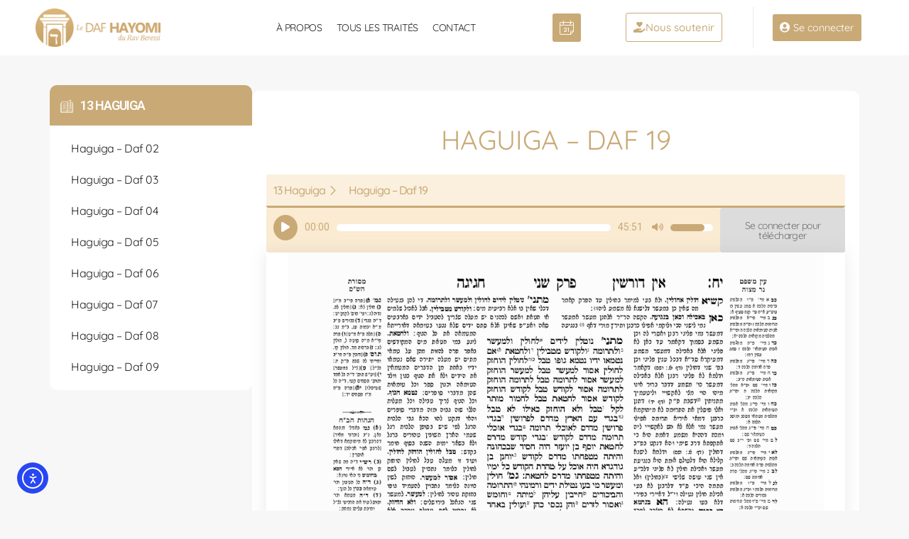

--- FILE ---
content_type: text/html; charset=UTF-8
request_url: https://www.dafyomi.fr/traite/chagigah-19/
body_size: 192866
content:
<!doctype html>
<html lang="fr-FR">
<head>
<meta charset="UTF-8">
<meta name="viewport" content="width=device-width, initial-scale=1">
<link rel="profile" href="https://gmpg.org/xfn/11">
<meta name='robots' content='index, follow, max-image-preview:large, max-snippet:-1, max-video-preview:-1' />
<!-- Google tag (gtag.js) consent mode dataLayer added by Site Kit -->
<script id="google_gtagjs-js-consent-mode-data-layer">
window.dataLayer = window.dataLayer || [];function gtag(){dataLayer.push(arguments);}
gtag('consent', 'default', {"ad_personalization":"denied","ad_storage":"denied","ad_user_data":"denied","analytics_storage":"denied","functionality_storage":"denied","security_storage":"denied","personalization_storage":"denied","region":["AT","BE","BG","CH","CY","CZ","DE","DK","EE","ES","FI","FR","GB","GR","HR","HU","IE","IS","IT","LI","LT","LU","LV","MT","NL","NO","PL","PT","RO","SE","SI","SK"],"wait_for_update":500});
window._googlesitekitConsentCategoryMap = {"statistics":["analytics_storage"],"marketing":["ad_storage","ad_user_data","ad_personalization"],"functional":["functionality_storage","security_storage"],"preferences":["personalization_storage"]};
window._googlesitekitConsents = {"ad_personalization":"denied","ad_storage":"denied","ad_user_data":"denied","analytics_storage":"denied","functionality_storage":"denied","security_storage":"denied","personalization_storage":"denied","region":["AT","BE","BG","CH","CY","CZ","DE","DK","EE","ES","FI","FR","GB","GR","HR","HU","IE","IS","IT","LI","LT","LU","LV","MT","NL","NO","PL","PT","RO","SE","SI","SK"],"wait_for_update":500};
</script>
<!-- End Google tag (gtag.js) consent mode dataLayer added by Site Kit -->
<!-- This site is optimized with the Yoast SEO plugin v26.7 - https://yoast.com/wordpress/plugins/seo/ -->
<title>Haguiga - Daf 19 - Daf Yomi</title>
<link rel="canonical" href="https://www.dafyomi.fr/traite/chagigah-19/" />
<meta property="og:locale" content="fr_FR" />
<meta property="og:type" content="article" />
<meta property="og:title" content="Haguiga - Daf 19 - Daf Yomi" />
<meta property="og:url" content="https://www.dafyomi.fr/traite/chagigah-19/" />
<meta property="og:site_name" content="Daf Yomi" />
<meta property="article:modified_time" content="2025-04-22T14:23:10+00:00" />
<meta name="twitter:card" content="summary_large_image" />
<script type="application/ld+json" class="yoast-schema-graph">{"@context":"https://schema.org","@graph":[{"@type":"WebPage","@id":"https://www.dafyomi.fr/traite/chagigah-19/","url":"https://www.dafyomi.fr/traite/chagigah-19/","name":"Haguiga - Daf 19 - Daf Yomi","isPartOf":{"@id":"https://www.dafyomi.fr/#website"},"datePublished":"1970-01-01T10:59:01+00:00","dateModified":"2025-04-22T14:23:10+00:00","breadcrumb":{"@id":"https://www.dafyomi.fr/traite/chagigah-19/#breadcrumb"},"inLanguage":"fr-FR","potentialAction":[{"@type":"ReadAction","target":["https://www.dafyomi.fr/traite/chagigah-19/"]}]},{"@type":"BreadcrumbList","@id":"https://www.dafyomi.fr/traite/chagigah-19/#breadcrumb","itemListElement":[{"@type":"ListItem","position":1,"name":"Accueil","item":"https://www.dafyomi.fr/"},{"@type":"ListItem","position":2,"name":"Traités Guemara","item":"https://www.dafyomi.fr/traite/"},{"@type":"ListItem","position":3,"name":"Haguiga &#8211; Daf 19"}]},{"@type":"WebSite","@id":"https://www.dafyomi.fr/#website","url":"https://www.dafyomi.fr/","name":"Daf Yomi","description":"Le site de référence de l&#039;étude de la Guemara par le Rav Beressi","publisher":{"@id":"https://www.dafyomi.fr/#organization"},"potentialAction":[{"@type":"SearchAction","target":{"@type":"EntryPoint","urlTemplate":"https://www.dafyomi.fr/?s={search_term_string}"},"query-input":{"@type":"PropertyValueSpecification","valueRequired":true,"valueName":"search_term_string"}}],"inLanguage":"fr-FR"},{"@type":"Organization","@id":"https://www.dafyomi.fr/#organization","name":"Association Collel Ramot","url":"https://www.dafyomi.fr/","logo":{"@type":"ImageObject","inLanguage":"fr-FR","@id":"https://www.dafyomi.fr/#/schema/logo/image/","url":"https://www.dafyomi.fr/wp-content/uploads/2019/12/logo-dafyomi.png","contentUrl":"https://www.dafyomi.fr/wp-content/uploads/2019/12/logo-dafyomi.png","width":1940,"height":592,"caption":"Association Collel Ramot"},"image":{"@id":"https://www.dafyomi.fr/#/schema/logo/image/"}}]}</script>
<!-- / Yoast SEO plugin. -->
<link rel='dns-prefetch' href='//cdn.elementor.com' />
<link rel='dns-prefetch' href='//www.googletagmanager.com' />
<link rel="alternate" type="application/rss+xml" title="Daf Yomi &raquo; Flux" href="https://www.dafyomi.fr/feed/" />
<link rel="alternate" type="application/rss+xml" title="Daf Yomi &raquo; Flux des commentaires" href="https://www.dafyomi.fr/comments/feed/" />
<link rel="alternate" title="oEmbed (JSON)" type="application/json+oembed" href="https://www.dafyomi.fr/wp-json/oembed/1.0/embed?url=https%3A%2F%2Fwww.dafyomi.fr%2Ftraite%2Fchagigah-19%2F" />
<link rel="alternate" title="oEmbed (XML)" type="text/xml+oembed" href="https://www.dafyomi.fr/wp-json/oembed/1.0/embed?url=https%3A%2F%2Fwww.dafyomi.fr%2Ftraite%2Fchagigah-19%2F&#038;format=xml" />
<style id='wp-img-auto-sizes-contain-inline-css'>
img:is([sizes=auto i],[sizes^="auto," i]){contain-intrinsic-size:3000px 1500px}
/*# sourceURL=wp-img-auto-sizes-contain-inline-css */
</style>
<style id='wp-emoji-styles-inline-css'>
img.wp-smiley, img.emoji {
display: inline !important;
border: none !important;
box-shadow: none !important;
height: 1em !important;
width: 1em !important;
margin: 0 0.07em !important;
vertical-align: -0.1em !important;
background: none !important;
padding: 0 !important;
}
/*# sourceURL=wp-emoji-styles-inline-css */
</style>
<link rel='stylesheet' id='wp-block-library-css' href='//www.dafyomi.fr/wp-content/cache/wpfc-minified/7m38fwwl/dnz8n.css' media='all' />
<link rel='stylesheet' id='jet-engine-frontend-css' href='//www.dafyomi.fr/wp-content/cache/wpfc-minified/m1fdjb3g/dnz8n.css' media='all' />
<style id='global-styles-inline-css'>
:root{--wp--preset--aspect-ratio--square: 1;--wp--preset--aspect-ratio--4-3: 4/3;--wp--preset--aspect-ratio--3-4: 3/4;--wp--preset--aspect-ratio--3-2: 3/2;--wp--preset--aspect-ratio--2-3: 2/3;--wp--preset--aspect-ratio--16-9: 16/9;--wp--preset--aspect-ratio--9-16: 9/16;--wp--preset--color--black: #000000;--wp--preset--color--cyan-bluish-gray: #abb8c3;--wp--preset--color--white: #ffffff;--wp--preset--color--pale-pink: #f78da7;--wp--preset--color--vivid-red: #cf2e2e;--wp--preset--color--luminous-vivid-orange: #ff6900;--wp--preset--color--luminous-vivid-amber: #fcb900;--wp--preset--color--light-green-cyan: #7bdcb5;--wp--preset--color--vivid-green-cyan: #00d084;--wp--preset--color--pale-cyan-blue: #8ed1fc;--wp--preset--color--vivid-cyan-blue: #0693e3;--wp--preset--color--vivid-purple: #9b51e0;--wp--preset--gradient--vivid-cyan-blue-to-vivid-purple: linear-gradient(135deg,rgb(6,147,227) 0%,rgb(155,81,224) 100%);--wp--preset--gradient--light-green-cyan-to-vivid-green-cyan: linear-gradient(135deg,rgb(122,220,180) 0%,rgb(0,208,130) 100%);--wp--preset--gradient--luminous-vivid-amber-to-luminous-vivid-orange: linear-gradient(135deg,rgb(252,185,0) 0%,rgb(255,105,0) 100%);--wp--preset--gradient--luminous-vivid-orange-to-vivid-red: linear-gradient(135deg,rgb(255,105,0) 0%,rgb(207,46,46) 100%);--wp--preset--gradient--very-light-gray-to-cyan-bluish-gray: linear-gradient(135deg,rgb(238,238,238) 0%,rgb(169,184,195) 100%);--wp--preset--gradient--cool-to-warm-spectrum: linear-gradient(135deg,rgb(74,234,220) 0%,rgb(151,120,209) 20%,rgb(207,42,186) 40%,rgb(238,44,130) 60%,rgb(251,105,98) 80%,rgb(254,248,76) 100%);--wp--preset--gradient--blush-light-purple: linear-gradient(135deg,rgb(255,206,236) 0%,rgb(152,150,240) 100%);--wp--preset--gradient--blush-bordeaux: linear-gradient(135deg,rgb(254,205,165) 0%,rgb(254,45,45) 50%,rgb(107,0,62) 100%);--wp--preset--gradient--luminous-dusk: linear-gradient(135deg,rgb(255,203,112) 0%,rgb(199,81,192) 50%,rgb(65,88,208) 100%);--wp--preset--gradient--pale-ocean: linear-gradient(135deg,rgb(255,245,203) 0%,rgb(182,227,212) 50%,rgb(51,167,181) 100%);--wp--preset--gradient--electric-grass: linear-gradient(135deg,rgb(202,248,128) 0%,rgb(113,206,126) 100%);--wp--preset--gradient--midnight: linear-gradient(135deg,rgb(2,3,129) 0%,rgb(40,116,252) 100%);--wp--preset--font-size--small: 13px;--wp--preset--font-size--medium: 20px;--wp--preset--font-size--large: 36px;--wp--preset--font-size--x-large: 42px;--wp--preset--spacing--20: 0.44rem;--wp--preset--spacing--30: 0.67rem;--wp--preset--spacing--40: 1rem;--wp--preset--spacing--50: 1.5rem;--wp--preset--spacing--60: 2.25rem;--wp--preset--spacing--70: 3.38rem;--wp--preset--spacing--80: 5.06rem;--wp--preset--shadow--natural: 6px 6px 9px rgba(0, 0, 0, 0.2);--wp--preset--shadow--deep: 12px 12px 50px rgba(0, 0, 0, 0.4);--wp--preset--shadow--sharp: 6px 6px 0px rgba(0, 0, 0, 0.2);--wp--preset--shadow--outlined: 6px 6px 0px -3px rgb(255, 255, 255), 6px 6px rgb(0, 0, 0);--wp--preset--shadow--crisp: 6px 6px 0px rgb(0, 0, 0);}:root { --wp--style--global--content-size: 800px;--wp--style--global--wide-size: 1200px; }:where(body) { margin: 0; }.wp-site-blocks > .alignleft { float: left; margin-right: 2em; }.wp-site-blocks > .alignright { float: right; margin-left: 2em; }.wp-site-blocks > .aligncenter { justify-content: center; margin-left: auto; margin-right: auto; }:where(.wp-site-blocks) > * { margin-block-start: 24px; margin-block-end: 0; }:where(.wp-site-blocks) > :first-child { margin-block-start: 0; }:where(.wp-site-blocks) > :last-child { margin-block-end: 0; }:root { --wp--style--block-gap: 24px; }:root :where(.is-layout-flow) > :first-child{margin-block-start: 0;}:root :where(.is-layout-flow) > :last-child{margin-block-end: 0;}:root :where(.is-layout-flow) > *{margin-block-start: 24px;margin-block-end: 0;}:root :where(.is-layout-constrained) > :first-child{margin-block-start: 0;}:root :where(.is-layout-constrained) > :last-child{margin-block-end: 0;}:root :where(.is-layout-constrained) > *{margin-block-start: 24px;margin-block-end: 0;}:root :where(.is-layout-flex){gap: 24px;}:root :where(.is-layout-grid){gap: 24px;}.is-layout-flow > .alignleft{float: left;margin-inline-start: 0;margin-inline-end: 2em;}.is-layout-flow > .alignright{float: right;margin-inline-start: 2em;margin-inline-end: 0;}.is-layout-flow > .aligncenter{margin-left: auto !important;margin-right: auto !important;}.is-layout-constrained > .alignleft{float: left;margin-inline-start: 0;margin-inline-end: 2em;}.is-layout-constrained > .alignright{float: right;margin-inline-start: 2em;margin-inline-end: 0;}.is-layout-constrained > .aligncenter{margin-left: auto !important;margin-right: auto !important;}.is-layout-constrained > :where(:not(.alignleft):not(.alignright):not(.alignfull)){max-width: var(--wp--style--global--content-size);margin-left: auto !important;margin-right: auto !important;}.is-layout-constrained > .alignwide{max-width: var(--wp--style--global--wide-size);}body .is-layout-flex{display: flex;}.is-layout-flex{flex-wrap: wrap;align-items: center;}.is-layout-flex > :is(*, div){margin: 0;}body .is-layout-grid{display: grid;}.is-layout-grid > :is(*, div){margin: 0;}body{padding-top: 0px;padding-right: 0px;padding-bottom: 0px;padding-left: 0px;}a:where(:not(.wp-element-button)){text-decoration: underline;}:root :where(.wp-element-button, .wp-block-button__link){background-color: #32373c;border-width: 0;color: #fff;font-family: inherit;font-size: inherit;font-style: inherit;font-weight: inherit;letter-spacing: inherit;line-height: inherit;padding-top: calc(0.667em + 2px);padding-right: calc(1.333em + 2px);padding-bottom: calc(0.667em + 2px);padding-left: calc(1.333em + 2px);text-decoration: none;text-transform: inherit;}.has-black-color{color: var(--wp--preset--color--black) !important;}.has-cyan-bluish-gray-color{color: var(--wp--preset--color--cyan-bluish-gray) !important;}.has-white-color{color: var(--wp--preset--color--white) !important;}.has-pale-pink-color{color: var(--wp--preset--color--pale-pink) !important;}.has-vivid-red-color{color: var(--wp--preset--color--vivid-red) !important;}.has-luminous-vivid-orange-color{color: var(--wp--preset--color--luminous-vivid-orange) !important;}.has-luminous-vivid-amber-color{color: var(--wp--preset--color--luminous-vivid-amber) !important;}.has-light-green-cyan-color{color: var(--wp--preset--color--light-green-cyan) !important;}.has-vivid-green-cyan-color{color: var(--wp--preset--color--vivid-green-cyan) !important;}.has-pale-cyan-blue-color{color: var(--wp--preset--color--pale-cyan-blue) !important;}.has-vivid-cyan-blue-color{color: var(--wp--preset--color--vivid-cyan-blue) !important;}.has-vivid-purple-color{color: var(--wp--preset--color--vivid-purple) !important;}.has-black-background-color{background-color: var(--wp--preset--color--black) !important;}.has-cyan-bluish-gray-background-color{background-color: var(--wp--preset--color--cyan-bluish-gray) !important;}.has-white-background-color{background-color: var(--wp--preset--color--white) !important;}.has-pale-pink-background-color{background-color: var(--wp--preset--color--pale-pink) !important;}.has-vivid-red-background-color{background-color: var(--wp--preset--color--vivid-red) !important;}.has-luminous-vivid-orange-background-color{background-color: var(--wp--preset--color--luminous-vivid-orange) !important;}.has-luminous-vivid-amber-background-color{background-color: var(--wp--preset--color--luminous-vivid-amber) !important;}.has-light-green-cyan-background-color{background-color: var(--wp--preset--color--light-green-cyan) !important;}.has-vivid-green-cyan-background-color{background-color: var(--wp--preset--color--vivid-green-cyan) !important;}.has-pale-cyan-blue-background-color{background-color: var(--wp--preset--color--pale-cyan-blue) !important;}.has-vivid-cyan-blue-background-color{background-color: var(--wp--preset--color--vivid-cyan-blue) !important;}.has-vivid-purple-background-color{background-color: var(--wp--preset--color--vivid-purple) !important;}.has-black-border-color{border-color: var(--wp--preset--color--black) !important;}.has-cyan-bluish-gray-border-color{border-color: var(--wp--preset--color--cyan-bluish-gray) !important;}.has-white-border-color{border-color: var(--wp--preset--color--white) !important;}.has-pale-pink-border-color{border-color: var(--wp--preset--color--pale-pink) !important;}.has-vivid-red-border-color{border-color: var(--wp--preset--color--vivid-red) !important;}.has-luminous-vivid-orange-border-color{border-color: var(--wp--preset--color--luminous-vivid-orange) !important;}.has-luminous-vivid-amber-border-color{border-color: var(--wp--preset--color--luminous-vivid-amber) !important;}.has-light-green-cyan-border-color{border-color: var(--wp--preset--color--light-green-cyan) !important;}.has-vivid-green-cyan-border-color{border-color: var(--wp--preset--color--vivid-green-cyan) !important;}.has-pale-cyan-blue-border-color{border-color: var(--wp--preset--color--pale-cyan-blue) !important;}.has-vivid-cyan-blue-border-color{border-color: var(--wp--preset--color--vivid-cyan-blue) !important;}.has-vivid-purple-border-color{border-color: var(--wp--preset--color--vivid-purple) !important;}.has-vivid-cyan-blue-to-vivid-purple-gradient-background{background: var(--wp--preset--gradient--vivid-cyan-blue-to-vivid-purple) !important;}.has-light-green-cyan-to-vivid-green-cyan-gradient-background{background: var(--wp--preset--gradient--light-green-cyan-to-vivid-green-cyan) !important;}.has-luminous-vivid-amber-to-luminous-vivid-orange-gradient-background{background: var(--wp--preset--gradient--luminous-vivid-amber-to-luminous-vivid-orange) !important;}.has-luminous-vivid-orange-to-vivid-red-gradient-background{background: var(--wp--preset--gradient--luminous-vivid-orange-to-vivid-red) !important;}.has-very-light-gray-to-cyan-bluish-gray-gradient-background{background: var(--wp--preset--gradient--very-light-gray-to-cyan-bluish-gray) !important;}.has-cool-to-warm-spectrum-gradient-background{background: var(--wp--preset--gradient--cool-to-warm-spectrum) !important;}.has-blush-light-purple-gradient-background{background: var(--wp--preset--gradient--blush-light-purple) !important;}.has-blush-bordeaux-gradient-background{background: var(--wp--preset--gradient--blush-bordeaux) !important;}.has-luminous-dusk-gradient-background{background: var(--wp--preset--gradient--luminous-dusk) !important;}.has-pale-ocean-gradient-background{background: var(--wp--preset--gradient--pale-ocean) !important;}.has-electric-grass-gradient-background{background: var(--wp--preset--gradient--electric-grass) !important;}.has-midnight-gradient-background{background: var(--wp--preset--gradient--midnight) !important;}.has-small-font-size{font-size: var(--wp--preset--font-size--small) !important;}.has-medium-font-size{font-size: var(--wp--preset--font-size--medium) !important;}.has-large-font-size{font-size: var(--wp--preset--font-size--large) !important;}.has-x-large-font-size{font-size: var(--wp--preset--font-size--x-large) !important;}
:root :where(.wp-block-pullquote){font-size: 1.5em;line-height: 1.6;}
/*# sourceURL=global-styles-inline-css */
</style>
<link rel='stylesheet' id='ea11y-widget-fonts-css' href='//www.dafyomi.fr/wp-content/cache/wpfc-minified/1qf8j3cp/dnz8n.css' media='all' />
<link rel='stylesheet' id='ea11y-skip-link-css' href='//www.dafyomi.fr/wp-content/cache/wpfc-minified/f1thhenr/dnz8n.css' media='all' />
<link rel='stylesheet' id='hello-elementor-theme-style-css' href='//www.dafyomi.fr/wp-content/cache/wpfc-minified/sak11vo/dnz8n.css' media='all' />
<link rel='stylesheet' id='hello-elementor-child-style-css' href='//www.dafyomi.fr/wp-content/themes/Theme%20-%20hello-theme-child-master/style.css?ver=1.0.0' media='all' />
<link rel='stylesheet' id='hello-elementor-css' href='//www.dafyomi.fr/wp-content/cache/wpfc-minified/7c4bv5oi/dnz8n.css' media='all' />
<link rel='stylesheet' id='hello-elementor-header-footer-css' href='//www.dafyomi.fr/wp-content/cache/wpfc-minified/q6sgwmmt/dnz8n.css' media='all' />
<link rel='stylesheet' id='elementor-frontend-css' href='//www.dafyomi.fr/wp-content/cache/wpfc-minified/k0e6uxyx/dnz8n.css' media='all' />
<style id='elementor-frontend-inline-css'>
.elementor-kit-1657{--e-global-color-primary:#202020;--e-global-color-secondary:#B7B4B4;--e-global-color-text:#707070;--e-global-color-accent:#C9A976;--e-global-color-1cfda5da:#6EC1E4;--e-global-color-49a55a0:#54595F;--e-global-color-4311ead8:#7A7A7A;--e-global-color-354469ff:#61CE70;--e-global-color-3b929d1e:#4054B2;--e-global-color-6dec90d6:#23A455;--e-global-color-71c760e4:#000;--e-global-color-7ed326af:#FFF;--e-global-color-2bd4ec06:#D0AA6D;--e-global-color-1e9f309:#DCDCDC;--e-global-color-2e5b7c5:#3A86D3;--e-global-color-b96f0b6:#FAEBD2BF;--e-global-color-eaad363:#FAEBD2;--e-global-color-d66009a:#D11919;--e-global-color-7381711:#FFCDCD;--e-global-typography-primary-font-family:"Quicksand";--e-global-typography-primary-font-weight:600;--e-global-typography-secondary-font-family:"Quicksand";--e-global-typography-secondary-font-weight:400;--e-global-typography-text-font-family:"Quicksand";--e-global-typography-text-font-weight:400;--e-global-typography-accent-font-family:"Quicksand";--e-global-typography-accent-font-weight:500;}.elementor-kit-1657 button,.elementor-kit-1657 input[type="button"],.elementor-kit-1657 input[type="submit"],.elementor-kit-1657 .elementor-button{background-color:var( --e-global-color-accent );color:var( --e-global-color-7ed326af );border-radius:3px 3px 3px 3px;padding:10px 10px 10px 10px;}.elementor-kit-1657 button:hover,.elementor-kit-1657 button:focus,.elementor-kit-1657 input[type="button"]:hover,.elementor-kit-1657 input[type="button"]:focus,.elementor-kit-1657 input[type="submit"]:hover,.elementor-kit-1657 input[type="submit"]:focus,.elementor-kit-1657 .elementor-button:hover,.elementor-kit-1657 .elementor-button:focus{background-color:var( --e-global-color-eaad363 );color:var( --e-global-color-accent );border-radius:3px 3px 3px 3px;}.elementor-kit-1657 e-page-transition{background-color:#FFBC7D;}.elementor-kit-1657 a{color:var( --e-global-color-accent );}.elementor-section.elementor-section-boxed > .elementor-container{max-width:1140px;}.e-con{--container-max-width:1140px;}.elementor-widget:not(:last-child){margin-block-end:20px;}.elementor-element{--widgets-spacing:20px 20px;--widgets-spacing-row:20px;--widgets-spacing-column:20px;}{}h1.entry-title{display:var(--page-title-display);}@media(max-width:1024px){.elementor-section.elementor-section-boxed > .elementor-container{max-width:1024px;}.e-con{--container-max-width:1024px;}}@media(max-width:767px){.elementor-section.elementor-section-boxed > .elementor-container{max-width:767px;}.e-con{--container-max-width:767px;}}
.elementor-82 .elementor-element.elementor-element-5a13e40{--display:flex;--flex-direction:row;--container-widget-width:calc( ( 1 - var( --container-widget-flex-grow ) ) * 100% );--container-widget-height:100%;--container-widget-flex-grow:1;--container-widget-align-self:stretch;--flex-wrap-mobile:wrap;--justify-content:space-between;--align-items:center;--gap:5px 5px;--row-gap:5px;--column-gap:5px;--padding-top:2px;--padding-bottom:2px;--padding-left:0px;--padding-right:0px;}.elementor-82 .elementor-element.elementor-element-5a13e40:not(.elementor-motion-effects-element-type-background), .elementor-82 .elementor-element.elementor-element-5a13e40 > .elementor-motion-effects-container > .elementor-motion-effects-layer{background-color:#ffffff;}.elementor-82 .elementor-element.elementor-element-87c7be0{--display:flex;}.elementor-widget-theme-site-logo .widget-image-caption{color:var( --e-global-color-text );font-family:var( --e-global-typography-text-font-family ), Sans-serif;font-weight:var( --e-global-typography-text-font-weight );}.elementor-82 .elementor-element.elementor-element-1441059{text-align:start;}.elementor-82 .elementor-element.elementor-element-1441059 img{width:80%;}.elementor-82 .elementor-element.elementor-element-e19a0ce{--display:flex;}.elementor-widget-nav-menu .elementor-nav-menu .elementor-item{font-family:var( --e-global-typography-primary-font-family ), Sans-serif;font-weight:var( --e-global-typography-primary-font-weight );}.elementor-widget-nav-menu .elementor-nav-menu--main .elementor-item{color:var( --e-global-color-text );fill:var( --e-global-color-text );}.elementor-widget-nav-menu .elementor-nav-menu--main .elementor-item:hover,
.elementor-widget-nav-menu .elementor-nav-menu--main .elementor-item.elementor-item-active,
.elementor-widget-nav-menu .elementor-nav-menu--main .elementor-item.highlighted,
.elementor-widget-nav-menu .elementor-nav-menu--main .elementor-item:focus{color:var( --e-global-color-accent );fill:var( --e-global-color-accent );}.elementor-widget-nav-menu .elementor-nav-menu--main:not(.e--pointer-framed) .elementor-item:before,
.elementor-widget-nav-menu .elementor-nav-menu--main:not(.e--pointer-framed) .elementor-item:after{background-color:var( --e-global-color-accent );}.elementor-widget-nav-menu .e--pointer-framed .elementor-item:before,
.elementor-widget-nav-menu .e--pointer-framed .elementor-item:after{border-color:var( --e-global-color-accent );}.elementor-widget-nav-menu{--e-nav-menu-divider-color:var( --e-global-color-text );}.elementor-widget-nav-menu .elementor-nav-menu--dropdown .elementor-item, .elementor-widget-nav-menu .elementor-nav-menu--dropdown  .elementor-sub-item{font-family:var( --e-global-typography-accent-font-family ), Sans-serif;font-weight:var( --e-global-typography-accent-font-weight );}.elementor-82 .elementor-element.elementor-element-4558556 .elementor-menu-toggle{margin-left:auto;background-color:var( --e-global-color-accent );}.elementor-82 .elementor-element.elementor-element-4558556 .elementor-nav-menu .elementor-item{font-size:14px;font-weight:400;text-transform:uppercase;letter-spacing:-0.4px;}.elementor-82 .elementor-element.elementor-element-4558556 .elementor-nav-menu--main .elementor-item{color:#202020;fill:#202020;padding-left:10px;padding-right:10px;}.elementor-82 .elementor-element.elementor-element-4558556 .elementor-nav-menu--main .elementor-item:hover,
.elementor-82 .elementor-element.elementor-element-4558556 .elementor-nav-menu--main .elementor-item.elementor-item-active,
.elementor-82 .elementor-element.elementor-element-4558556 .elementor-nav-menu--main .elementor-item.highlighted,
.elementor-82 .elementor-element.elementor-element-4558556 .elementor-nav-menu--main .elementor-item:focus{color:var( --e-global-color-accent );fill:var( --e-global-color-accent );}.elementor-82 .elementor-element.elementor-element-4558556 .elementor-nav-menu--main .elementor-item.elementor-item-active{color:var( --e-global-color-accent );}.elementor-82 .elementor-element.elementor-element-4558556 .e--pointer-framed .elementor-item:before{border-width:0px;}.elementor-82 .elementor-element.elementor-element-4558556 .e--pointer-framed.e--animation-draw .elementor-item:before{border-width:0 0 0px 0px;}.elementor-82 .elementor-element.elementor-element-4558556 .e--pointer-framed.e--animation-draw .elementor-item:after{border-width:0px 0px 0 0;}.elementor-82 .elementor-element.elementor-element-4558556 .e--pointer-framed.e--animation-corners .elementor-item:before{border-width:0px 0 0 0px;}.elementor-82 .elementor-element.elementor-element-4558556 .e--pointer-framed.e--animation-corners .elementor-item:after{border-width:0 0px 0px 0;}.elementor-82 .elementor-element.elementor-element-4558556 .e--pointer-underline .elementor-item:after,
.elementor-82 .elementor-element.elementor-element-4558556 .e--pointer-overline .elementor-item:before,
.elementor-82 .elementor-element.elementor-element-4558556 .e--pointer-double-line .elementor-item:before,
.elementor-82 .elementor-element.elementor-element-4558556 .e--pointer-double-line .elementor-item:after{height:0px;}.elementor-82 .elementor-element.elementor-element-4558556 .elementor-nav-menu--dropdown a:hover,
.elementor-82 .elementor-element.elementor-element-4558556 .elementor-nav-menu--dropdown a:focus,
.elementor-82 .elementor-element.elementor-element-4558556 .elementor-nav-menu--dropdown a.elementor-item-active,
.elementor-82 .elementor-element.elementor-element-4558556 .elementor-nav-menu--dropdown a.highlighted,
.elementor-82 .elementor-element.elementor-element-4558556 .elementor-menu-toggle:hover,
.elementor-82 .elementor-element.elementor-element-4558556 .elementor-menu-toggle:focus{color:#FFFFFF;}.elementor-82 .elementor-element.elementor-element-4558556 .elementor-nav-menu--dropdown a:hover,
.elementor-82 .elementor-element.elementor-element-4558556 .elementor-nav-menu--dropdown a:focus,
.elementor-82 .elementor-element.elementor-element-4558556 .elementor-nav-menu--dropdown a.elementor-item-active,
.elementor-82 .elementor-element.elementor-element-4558556 .elementor-nav-menu--dropdown a.highlighted{background-color:var( --e-global-color-accent );}.elementor-82 .elementor-element.elementor-element-4558556 .elementor-nav-menu--dropdown a.elementor-item-active{color:#FFFFFF;background-color:var( --e-global-color-accent );}.elementor-82 .elementor-element.elementor-element-4558556 div.elementor-menu-toggle{color:var( --e-global-color-7ed326af );}.elementor-82 .elementor-element.elementor-element-4558556 div.elementor-menu-toggle svg{fill:var( --e-global-color-7ed326af );}.elementor-82 .elementor-element.elementor-element-9e65e47{--display:flex;--flex-direction:row;--container-widget-width:calc( ( 1 - var( --container-widget-flex-grow ) ) * 100% );--container-widget-height:100%;--container-widget-flex-grow:1;--container-widget-align-self:stretch;--flex-wrap-mobile:wrap;--justify-content:center;--align-items:center;--padding-top:7px;--padding-bottom:0px;--padding-left:0px;--padding-right:0px;}.elementor-widget-icon.elementor-view-stacked .elementor-icon{background-color:var( --e-global-color-primary );}.elementor-widget-icon.elementor-view-framed .elementor-icon, .elementor-widget-icon.elementor-view-default .elementor-icon{color:var( --e-global-color-primary );border-color:var( --e-global-color-primary );}.elementor-widget-icon.elementor-view-framed .elementor-icon, .elementor-widget-icon.elementor-view-default .elementor-icon svg{fill:var( --e-global-color-primary );}.elementor-82 .elementor-element.elementor-element-5458da0 .elementor-icon-wrapper{text-align:center;}.elementor-82 .elementor-element.elementor-element-5458da0.elementor-view-stacked .elementor-icon{background-color:var( --e-global-color-accent );color:var( --e-global-color-7ed326af );}.elementor-82 .elementor-element.elementor-element-5458da0.elementor-view-framed .elementor-icon, .elementor-82 .elementor-element.elementor-element-5458da0.elementor-view-default .elementor-icon{color:var( --e-global-color-accent );border-color:var( --e-global-color-accent );}.elementor-82 .elementor-element.elementor-element-5458da0.elementor-view-framed .elementor-icon, .elementor-82 .elementor-element.elementor-element-5458da0.elementor-view-default .elementor-icon svg{fill:var( --e-global-color-accent );}.elementor-82 .elementor-element.elementor-element-5458da0.elementor-view-framed .elementor-icon{background-color:var( --e-global-color-7ed326af );}.elementor-82 .elementor-element.elementor-element-5458da0.elementor-view-stacked .elementor-icon svg{fill:var( --e-global-color-7ed326af );}.elementor-82 .elementor-element.elementor-element-5458da0.elementor-view-stacked .elementor-icon:hover{background-color:var( --e-global-color-eaad363 );color:var( --e-global-color-accent );}.elementor-82 .elementor-element.elementor-element-5458da0.elementor-view-framed .elementor-icon:hover, .elementor-82 .elementor-element.elementor-element-5458da0.elementor-view-default .elementor-icon:hover{color:var( --e-global-color-eaad363 );border-color:var( --e-global-color-eaad363 );}.elementor-82 .elementor-element.elementor-element-5458da0.elementor-view-framed .elementor-icon:hover, .elementor-82 .elementor-element.elementor-element-5458da0.elementor-view-default .elementor-icon:hover svg{fill:var( --e-global-color-eaad363 );}.elementor-82 .elementor-element.elementor-element-5458da0.elementor-view-framed .elementor-icon:hover{background-color:var( --e-global-color-accent );}.elementor-82 .elementor-element.elementor-element-5458da0.elementor-view-stacked .elementor-icon:hover svg{fill:var( --e-global-color-accent );}.elementor-82 .elementor-element.elementor-element-5458da0 .elementor-icon{font-size:20px;border-radius:3px 3px 3px 3px;}.elementor-82 .elementor-element.elementor-element-5458da0 .elementor-icon svg{height:20px;}.elementor-82 .elementor-element.elementor-element-ab45c29{--display:flex;}.elementor-82 .elementor-element.elementor-element-ab45c29.e-con{--flex-grow:0;--flex-shrink:0;}.elementor-widget-button .elementor-button{background-color:var( --e-global-color-accent );font-family:var( --e-global-typography-accent-font-family ), Sans-serif;font-weight:var( --e-global-typography-accent-font-weight );}.elementor-82 .elementor-element.elementor-element-509a5bd .elementor-button{background-color:rgba(0, 0, 0, 0);fill:var( --e-global-color-accent );color:var( --e-global-color-accent );border-style:solid;border-width:1px 1px 1px 1px;border-color:var( --e-global-color-accent );border-radius:3px 3px 3px 3px;padding:12px 10px 12px 10px;}.elementor-82 .elementor-element.elementor-element-509a5bd .elementor-button:hover, .elementor-82 .elementor-element.elementor-element-509a5bd .elementor-button:focus{background-color:var( --e-global-color-accent );color:#FFFFFF;}.elementor-82 .elementor-element.elementor-element-509a5bd .elementor-button-content-wrapper{flex-direction:row;}.elementor-82 .elementor-element.elementor-element-509a5bd .elementor-button .elementor-button-content-wrapper{gap:5px;}.elementor-82 .elementor-element.elementor-element-509a5bd .elementor-button:hover svg, .elementor-82 .elementor-element.elementor-element-509a5bd .elementor-button:focus svg{fill:#FFFFFF;}.elementor-82 .elementor-element.elementor-element-74112b1{--display:flex;border-style:solid;--border-style:solid;border-width:0px 0px 0px 1px;--border-top-width:0px;--border-right-width:0px;--border-bottom-width:0px;--border-left-width:1px;border-color:#E9E9E9;--border-color:#E9E9E9;}.elementor-widget-jet-auth-links .jet-auth-links__login .jet-auth-links__item{font-family:var( --e-global-typography-text-font-family ), Sans-serif;font-weight:var( --e-global-typography-text-font-weight );color:var( --e-global-color-accent );}.elementor-widget-jet-auth-links .jet-auth-links__login .jet-auth-links__prefix{font-family:var( --e-global-typography-text-font-family ), Sans-serif;font-weight:var( --e-global-typography-text-font-weight );}.elementor-widget-jet-auth-links .jet-auth-links__logout .jet-auth-links__item{font-family:var( --e-global-typography-text-font-family ), Sans-serif;font-weight:var( --e-global-typography-text-font-weight );color:var( --e-global-color-accent );}.elementor-widget-jet-auth-links .jet-auth-links__logout .jet-auth-links__prefix{font-family:var( --e-global-typography-text-font-family ), Sans-serif;font-weight:var( --e-global-typography-text-font-weight );}.elementor-widget-jet-auth-links .jet-auth-links__register .jet-auth-links__item{font-family:var( --e-global-typography-text-font-family ), Sans-serif;font-weight:var( --e-global-typography-text-font-weight );color:var( --e-global-color-accent );}.elementor-widget-jet-auth-links .jet-auth-links__register .jet-auth-links__prefix{font-family:var( --e-global-typography-text-font-family ), Sans-serif;font-weight:var( --e-global-typography-text-font-weight );}.elementor-widget-jet-auth-links .jet-auth-links__registered .jet-auth-links__item{font-family:var( --e-global-typography-text-font-family ), Sans-serif;font-weight:var( --e-global-typography-text-font-weight );color:var( --e-global-color-accent );}.elementor-widget-jet-auth-links .jet-auth-links__registered .jet-auth-links__prefix{font-family:var( --e-global-typography-text-font-family ), Sans-serif;font-weight:var( --e-global-typography-text-font-weight );}.elementor-82 .elementor-element.elementor-element-0a81825 .jet-auth-links{justify-content:center;}.elementor-82 .elementor-element.elementor-element-0a81825 .jet-auth-links__login .jet-auth-links__item{font-size:0.9em;line-height:1.3em;color:#FFFFFF;background-color:var( --e-global-color-accent );border-radius:3px 3px 3px 3px;padding:10px 10px 10px 10px;}.elementor-82 .elementor-element.elementor-element-0a81825 .jet-auth-links__login .jet-auth-links__item:hover{color:var( --e-global-color-accent );background-color:var( --e-global-color-b96f0b6 );}.elementor-82 .elementor-element.elementor-element-0a81825 .jet-auth-links__login .jet-auth-links__prefix{font-size:0.9em;}.elementor-82 .elementor-element.elementor-element-0a81825 .jet-auth-links__logout .jet-auth-links__item{font-size:0.9em;color:#FFFFFF;background-color:var( --e-global-color-d66009a );border-radius:3px 3px 3px 3px;padding:9px 10px 8px 10px;}.elementor-82 .elementor-element.elementor-element-0a81825 .jet-auth-links__logout .jet-auth-links__item:hover{color:var( --e-global-color-d66009a );background-color:#FFCDCD;}.elementor-82 .elementor-element.elementor-element-0a81825 .jet-auth-links__logout .jet-auth-links__prefix{color:var( --e-global-color-d66009a );font-size:0.9em;font-weight:bold;}.elementor-82 .elementor-element.elementor-element-0a81825 .jet-auth-links__register .jet-auth-links__item{font-size:0.9em;color:#54595F;background-color:#A7A7A7;border-radius:7px 7px 7px 7px;padding:8px 8px 8px 8px;}.elementor-82 .elementor-element.elementor-element-0a81825 .jet-auth-links__register .jet-auth-links__item:hover{color:#A7A7A7;background-color:#54595F;}.elementor-82 .elementor-element.elementor-element-0a81825 .jet-auth-links__register .jet-auth-links__prefix{font-size:0.9em;}.elementor-82 .elementor-element.elementor-element-0a81825 .jet-auth-links__registered .jet-auth-links__item{font-size:0.9em;color:#54595F;background-color:#A7A7A7;border-radius:7px 7px 7px 7px;padding:8px 8px 8px 8px;}.elementor-82 .elementor-element.elementor-element-0a81825 .jet-auth-links__registered .jet-auth-links__item:hover{color:#A7A7A7;background-color:#54595F;}.elementor-82 .elementor-element.elementor-element-0a81825 .jet-auth-links__registered .jet-auth-links__prefix{font-size:0.9em;}.elementor-theme-builder-content-area{height:400px;}.elementor-location-header:before, .elementor-location-footer:before{content:"";display:table;clear:both;}@media(max-width:1024px){.elementor-82 .elementor-element.elementor-element-e19a0ce.e-con{--order:99999 /* order end hack */;}}@media(max-width:767px){.elementor-82 .elementor-element.elementor-element-5a13e40{--flex-direction:column;--container-widget-width:100%;--container-widget-height:initial;--container-widget-flex-grow:0;--container-widget-align-self:initial;--flex-wrap-mobile:wrap;--justify-content:space-between;}.elementor-82 .elementor-element.elementor-element-5a13e40.e-con{--align-self:center;}.elementor-82 .elementor-element.elementor-element-87c7be0{--width:50%;}.elementor-82 .elementor-element.elementor-element-1441059{text-align:start;}.elementor-82 .elementor-element.elementor-element-1441059 img{width:90%;}.elementor-82 .elementor-element.elementor-element-e19a0ce{--width:17%;--justify-content:center;}.elementor-82 .elementor-element.elementor-element-9e65e47{--width:20%;}.elementor-82 .elementor-element.elementor-element-ab45c29{--width:100%;}}@media(min-width:768px){.elementor-82 .elementor-element.elementor-element-5a13e40{--content-width:1200px;}.elementor-82 .elementor-element.elementor-element-87c7be0{--width:20%;}.elementor-82 .elementor-element.elementor-element-e19a0ce{--width:38%;}.elementor-82 .elementor-element.elementor-element-9e65e47{--width:5%;}.elementor-82 .elementor-element.elementor-element-ab45c29{--width:15%;}.elementor-82 .elementor-element.elementor-element-74112b1{--width:15%;}}@media(max-width:1024px) and (min-width:768px){.elementor-82 .elementor-element.elementor-element-87c7be0{--width:24%;}.elementor-82 .elementor-element.elementor-element-e19a0ce{--width:7%;}.elementor-82 .elementor-element.elementor-element-9e65e47{--width:7%;}.elementor-82 .elementor-element.elementor-element-ab45c29{--width:20%;}.elementor-82 .elementor-element.elementor-element-74112b1{--width:40%;}}/* Start custom CSS for jet-auth-links, class: .elementor-element-0a81825 */.jet-auth-links__prefix {
text-align: center;
}/* End custom CSS */
.elementor-86 .elementor-element.elementor-element-c3e658a{--display:flex;--flex-direction:row;--container-widget-width:calc( ( 1 - var( --container-widget-flex-grow ) ) * 100% );--container-widget-height:100%;--container-widget-flex-grow:1;--container-widget-align-self:stretch;--flex-wrap-mobile:wrap;--align-items:stretch;--gap:10px 10px;--row-gap:10px;--column-gap:10px;--padding-top:30px;--padding-bottom:30px;--padding-left:0px;--padding-right:0px;}.elementor-86 .elementor-element.elementor-element-c3e658a:not(.elementor-motion-effects-element-type-background), .elementor-86 .elementor-element.elementor-element-c3e658a > .elementor-motion-effects-container > .elementor-motion-effects-layer{background-color:var( --e-global-color-eaad363 );}.elementor-86 .elementor-element.elementor-element-3cd6bba{--display:flex;}.elementor-widget-theme-site-logo .widget-image-caption{color:var( --e-global-color-text );font-family:var( --e-global-typography-text-font-family ), Sans-serif;font-weight:var( --e-global-typography-text-font-weight );}.elementor-86 .elementor-element.elementor-element-9e8592c{text-align:center;}.elementor-86 .elementor-element.elementor-element-9e8592c img{width:26%;}.elementor-widget-heading .elementor-heading-title{font-family:var( --e-global-typography-primary-font-family ), Sans-serif;font-weight:var( --e-global-typography-primary-font-weight );color:var( --e-global-color-primary );}.elementor-86 .elementor-element.elementor-element-0534494{text-align:center;}.elementor-86 .elementor-element.elementor-element-0534494 .elementor-heading-title{font-weight:400;color:var( --e-global-color-accent );}.elementor-86 .elementor-element.elementor-element-4fb7f65{--display:flex;--flex-direction:row;--container-widget-width:calc( ( 1 - var( --container-widget-flex-grow ) ) * 100% );--container-widget-height:100%;--container-widget-flex-grow:1;--container-widget-align-self:stretch;--flex-wrap-mobile:wrap;--justify-content:space-between;--align-items:center;--gap:0px 0px;--row-gap:0px;--column-gap:0px;}.elementor-86 .elementor-element.elementor-element-4fb7f65:not(.elementor-motion-effects-element-type-background), .elementor-86 .elementor-element.elementor-element-4fb7f65 > .elementor-motion-effects-container > .elementor-motion-effects-layer{background-color:#2b2b2b;}.elementor-86 .elementor-element.elementor-element-4ab64d1{text-align:start;}.elementor-86 .elementor-element.elementor-element-4ab64d1 .elementor-heading-title{font-size:15px;font-weight:400;line-height:2em;color:rgba(255, 255, 255, 0.7);}.elementor-86 .elementor-element.elementor-element-08ba042{text-align:end;}.elementor-86 .elementor-element.elementor-element-08ba042 .elementor-heading-title{font-family:"Arimo", Sans-serif;font-size:15px;font-weight:300;line-height:2em;color:rgba(255, 255, 255, 0.7);}.elementor-86 .elementor-element.elementor-element-0724a2a{--display:flex;--flex-direction:row;--container-widget-width:calc( ( 1 - var( --container-widget-flex-grow ) ) * 100% );--container-widget-height:100%;--container-widget-flex-grow:1;--container-widget-align-self:stretch;--flex-wrap-mobile:wrap;--justify-content:space-between;--align-items:center;box-shadow:0px 1px 8px 0px rgba(0, 0, 0, 0.1);--margin-top:0px;--margin-bottom:0px;--margin-left:0px;--margin-right:0px;}.elementor-86 .elementor-element.elementor-element-0724a2a:not(.elementor-motion-effects-element-type-background), .elementor-86 .elementor-element.elementor-element-0724a2a > .elementor-motion-effects-container > .elementor-motion-effects-layer{background-color:var( --e-global-color-7ed326af );}.elementor-86 .elementor-element.elementor-element-0724a2a.e-con{--align-self:center;}.elementor-86 .elementor-element.elementor-element-e80e319{--display:flex;--flex-direction:column;--container-widget-width:100%;--container-widget-height:initial;--container-widget-flex-grow:0;--container-widget-align-self:initial;--flex-wrap-mobile:wrap;}.elementor-widget-icon-box.elementor-view-stacked .elementor-icon{background-color:var( --e-global-color-primary );}.elementor-widget-icon-box.elementor-view-framed .elementor-icon, .elementor-widget-icon-box.elementor-view-default .elementor-icon{fill:var( --e-global-color-primary );color:var( --e-global-color-primary );border-color:var( --e-global-color-primary );}.elementor-widget-icon-box .elementor-icon-box-title, .elementor-widget-icon-box .elementor-icon-box-title a{font-family:var( --e-global-typography-primary-font-family ), Sans-serif;font-weight:var( --e-global-typography-primary-font-weight );}.elementor-widget-icon-box .elementor-icon-box-title{color:var( --e-global-color-primary );}.elementor-widget-icon-box:has(:hover) .elementor-icon-box-title,
.elementor-widget-icon-box:has(:focus) .elementor-icon-box-title{color:var( --e-global-color-primary );}.elementor-widget-icon-box .elementor-icon-box-description{font-family:var( --e-global-typography-text-font-family ), Sans-serif;font-weight:var( --e-global-typography-text-font-weight );color:var( --e-global-color-text );}.elementor-86 .elementor-element.elementor-element-b1e6993 .elementor-icon-box-wrapper{gap:0px;}.elementor-86 .elementor-element.elementor-element-b1e6993 .elementor-icon-box-title{margin-block-end:0px;color:var( --e-global-color-accent );}.elementor-86 .elementor-element.elementor-element-b1e6993.elementor-view-stacked .elementor-icon{background-color:var( --e-global-color-accent );}.elementor-86 .elementor-element.elementor-element-b1e6993.elementor-view-framed .elementor-icon, .elementor-86 .elementor-element.elementor-element-b1e6993.elementor-view-default .elementor-icon{fill:var( --e-global-color-accent );color:var( --e-global-color-accent );border-color:var( --e-global-color-accent );}.elementor-86 .elementor-element.elementor-element-b1e6993 .elementor-icon-box-title, .elementor-86 .elementor-element.elementor-element-b1e6993 .elementor-icon-box-title a{font-size:0em;font-weight:500;text-transform:uppercase;line-height:0px;letter-spacing:-0.6px;}.elementor-86 .elementor-element.elementor-element-ae06546{--display:flex;--flex-direction:column;--container-widget-width:100%;--container-widget-height:initial;--container-widget-flex-grow:0;--container-widget-align-self:initial;--flex-wrap-mobile:wrap;}.elementor-86 .elementor-element.elementor-element-538f748 .elementor-icon-box-wrapper{gap:0px;}.elementor-86 .elementor-element.elementor-element-538f748 .elementor-icon-box-title{margin-block-end:0px;color:var( --e-global-color-accent );}.elementor-86 .elementor-element.elementor-element-538f748.elementor-view-stacked .elementor-icon{background-color:var( --e-global-color-accent );}.elementor-86 .elementor-element.elementor-element-538f748.elementor-view-framed .elementor-icon, .elementor-86 .elementor-element.elementor-element-538f748.elementor-view-default .elementor-icon{fill:var( --e-global-color-accent );color:var( --e-global-color-accent );border-color:var( --e-global-color-accent );}.elementor-86 .elementor-element.elementor-element-538f748 .elementor-icon-box-title, .elementor-86 .elementor-element.elementor-element-538f748 .elementor-icon-box-title a{font-size:0em;font-weight:500;text-transform:uppercase;line-height:0px;letter-spacing:-0.6px;}.elementor-86 .elementor-element.elementor-element-608ab3e{--display:flex;--flex-direction:column;--container-widget-width:100%;--container-widget-height:initial;--container-widget-flex-grow:0;--container-widget-align-self:initial;--flex-wrap-mobile:wrap;}.elementor-86 .elementor-element.elementor-element-ba6dfeb .elementor-icon-box-wrapper{gap:0px;}.elementor-86 .elementor-element.elementor-element-ba6dfeb .elementor-icon-box-title{margin-block-end:0px;color:var( --e-global-color-accent );}.elementor-86 .elementor-element.elementor-element-ba6dfeb.elementor-view-stacked .elementor-icon{background-color:var( --e-global-color-accent );}.elementor-86 .elementor-element.elementor-element-ba6dfeb.elementor-view-framed .elementor-icon, .elementor-86 .elementor-element.elementor-element-ba6dfeb.elementor-view-default .elementor-icon{fill:var( --e-global-color-accent );color:var( --e-global-color-accent );border-color:var( --e-global-color-accent );}.elementor-86 .elementor-element.elementor-element-ba6dfeb .elementor-icon-box-title, .elementor-86 .elementor-element.elementor-element-ba6dfeb .elementor-icon-box-title a{font-size:0em;font-weight:500;text-transform:uppercase;line-height:0px;letter-spacing:-0.6px;}.elementor-86 .elementor-element.elementor-element-726951c{--display:flex;--flex-direction:column;--container-widget-width:100%;--container-widget-height:initial;--container-widget-flex-grow:0;--container-widget-align-self:initial;--flex-wrap-mobile:wrap;}.elementor-86 .elementor-element.elementor-element-dcc9378 .elementor-icon-box-wrapper{gap:0px;}.elementor-86 .elementor-element.elementor-element-dcc9378 .elementor-icon-box-title{margin-block-end:0px;color:var( --e-global-color-accent );}.elementor-86 .elementor-element.elementor-element-dcc9378.elementor-view-stacked .elementor-icon{background-color:var( --e-global-color-accent );}.elementor-86 .elementor-element.elementor-element-dcc9378.elementor-view-framed .elementor-icon, .elementor-86 .elementor-element.elementor-element-dcc9378.elementor-view-default .elementor-icon{fill:var( --e-global-color-accent );color:var( --e-global-color-accent );border-color:var( --e-global-color-accent );}.elementor-86 .elementor-element.elementor-element-dcc9378 .elementor-icon-box-title, .elementor-86 .elementor-element.elementor-element-dcc9378 .elementor-icon-box-title a{font-size:0em;font-weight:500;text-transform:uppercase;line-height:0px;letter-spacing:-0.6px;}.elementor-86 .elementor-element.elementor-element-e4819f0{--display:flex;--flex-direction:column;--container-widget-width:100%;--container-widget-height:initial;--container-widget-flex-grow:0;--container-widget-align-self:initial;--flex-wrap-mobile:wrap;}.elementor-widget-jet-auth-links .jet-auth-links__login .jet-auth-links__item{font-family:var( --e-global-typography-text-font-family ), Sans-serif;font-weight:var( --e-global-typography-text-font-weight );color:var( --e-global-color-accent );}.elementor-widget-jet-auth-links .jet-auth-links__login .jet-auth-links__prefix{font-family:var( --e-global-typography-text-font-family ), Sans-serif;font-weight:var( --e-global-typography-text-font-weight );}.elementor-widget-jet-auth-links .jet-auth-links__logout .jet-auth-links__item{font-family:var( --e-global-typography-text-font-family ), Sans-serif;font-weight:var( --e-global-typography-text-font-weight );color:var( --e-global-color-accent );}.elementor-widget-jet-auth-links .jet-auth-links__logout .jet-auth-links__prefix{font-family:var( --e-global-typography-text-font-family ), Sans-serif;font-weight:var( --e-global-typography-text-font-weight );}.elementor-widget-jet-auth-links .jet-auth-links__register .jet-auth-links__item{font-family:var( --e-global-typography-text-font-family ), Sans-serif;font-weight:var( --e-global-typography-text-font-weight );color:var( --e-global-color-accent );}.elementor-widget-jet-auth-links .jet-auth-links__register .jet-auth-links__prefix{font-family:var( --e-global-typography-text-font-family ), Sans-serif;font-weight:var( --e-global-typography-text-font-weight );}.elementor-widget-jet-auth-links .jet-auth-links__registered .jet-auth-links__item{font-family:var( --e-global-typography-text-font-family ), Sans-serif;font-weight:var( --e-global-typography-text-font-weight );color:var( --e-global-color-accent );}.elementor-widget-jet-auth-links .jet-auth-links__registered .jet-auth-links__prefix{font-family:var( --e-global-typography-text-font-family ), Sans-serif;font-weight:var( --e-global-typography-text-font-weight );}.elementor-86 .elementor-element.elementor-element-e908633 .jet-auth-links{justify-content:center;}.elementor-86 .elementor-element.elementor-element-e908633 .jet-auth-links__login .jet-auth-links__item{font-size:0.9em;line-height:1.3em;color:var( --e-global-color-accent );padding:0px 0px 15px 0px;}.elementor-86 .elementor-element.elementor-element-e908633 .jet-auth-links__login .jet-auth-links__prefix{font-size:0.9em;}.elementor-86 .elementor-element.elementor-element-e908633 .jet-auth-links__logout .jet-auth-links__item{font-size:0.9em;color:var( --e-global-color-d66009a );padding:0px 0px 15px 0px;}.elementor-86 .elementor-element.elementor-element-e908633 .jet-auth-links__logout .jet-auth-links__prefix{font-size:0.9em;font-weight:bold;}.elementor-86 .elementor-element.elementor-element-e908633 .jet-auth-links__register .jet-auth-links__item{font-size:0.9em;color:#54595F;background-color:#A7A7A7;border-radius:7px 7px 7px 7px;padding:8px 8px 8px 8px;}.elementor-86 .elementor-element.elementor-element-e908633 .jet-auth-links__register .jet-auth-links__item:hover{color:#A7A7A7;background-color:#54595F;}.elementor-86 .elementor-element.elementor-element-e908633 .jet-auth-links__register .jet-auth-links__prefix{font-size:0.9em;}.elementor-86 .elementor-element.elementor-element-e908633 .jet-auth-links__registered .jet-auth-links__item{font-size:0.9em;color:#54595F;background-color:#A7A7A7;border-radius:7px 7px 7px 7px;padding:8px 8px 8px 8px;}.elementor-86 .elementor-element.elementor-element-e908633 .jet-auth-links__registered .jet-auth-links__item:hover{color:#A7A7A7;background-color:#54595F;}.elementor-86 .elementor-element.elementor-element-e908633 .jet-auth-links__registered .jet-auth-links__prefix{font-size:0.9em;}.elementor-theme-builder-content-area{height:400px;}.elementor-location-header:before, .elementor-location-footer:before{content:"";display:table;clear:both;}@media(min-width:768px){.elementor-86 .elementor-element.elementor-element-e80e319{--width:25%;}.elementor-86 .elementor-element.elementor-element-ae06546{--width:25%;}.elementor-86 .elementor-element.elementor-element-608ab3e{--width:25%;}.elementor-86 .elementor-element.elementor-element-726951c{--width:25%;}.elementor-86 .elementor-element.elementor-element-e4819f0{--width:25%;}}@media(max-width:1024px){.elementor-86 .elementor-element.elementor-element-4fb7f65{--padding-top:30px;--padding-bottom:30px;--padding-left:25px;--padding-right:25px;}}@media(max-width:767px){.elementor-86 .elementor-element.elementor-element-c3e658a{--margin-top:0px;--margin-bottom:0px;--margin-left:0px;--margin-right:0px;--padding-top:0px;--padding-bottom:0px;--padding-left:0px;--padding-right:0px;}.elementor-86 .elementor-element.elementor-element-9e8592c{text-align:center;}.elementor-86 .elementor-element.elementor-element-9e8592c img{width:60%;}.elementor-86 .elementor-element.elementor-element-0534494 .elementor-heading-title{font-size:0.8em;line-height:1.3em;}.elementor-86 .elementor-element.elementor-element-4fb7f65{--margin-top:0px;--margin-bottom:0px;--margin-left:0px;--margin-right:0px;--padding-top:0px;--padding-bottom:0px;--padding-left:0px;--padding-right:0px;}.elementor-86 .elementor-element.elementor-element-4ab64d1 > .elementor-widget-container{margin:0px 0px 0px 0px;padding:5px 0px 5px 0px;}.elementor-86 .elementor-element.elementor-element-4ab64d1{text-align:center;}.elementor-86 .elementor-element.elementor-element-4ab64d1 .elementor-heading-title{line-height:25px;}.elementor-86 .elementor-element.elementor-element-08ba042{text-align:center;}.elementor-86 .elementor-element.elementor-element-08ba042 .elementor-heading-title{line-height:25px;}.elementor-86 .elementor-element.elementor-element-0724a2a{--flex-direction:row;--container-widget-width:calc( ( 1 - var( --container-widget-flex-grow ) ) * 100% );--container-widget-height:100%;--container-widget-flex-grow:1;--container-widget-align-self:stretch;--flex-wrap-mobile:wrap;--justify-content:space-between;--align-items:center;--gap:0px 0px;--row-gap:0px;--column-gap:0px;--flex-wrap:nowrap;--border-radius:3px 3px 0px 0px;--z-index:9999;}.elementor-86 .elementor-element.elementor-element-b1e6993 .elementor-icon{font-size:35px;}.elementor-86 .elementor-element.elementor-element-b1e6993 .elementor-icon-box-title, .elementor-86 .elementor-element.elementor-element-b1e6993 .elementor-icon-box-title a{letter-spacing:-1px;}.elementor-86 .elementor-element.elementor-element-538f748 .elementor-icon{font-size:35px;}.elementor-86 .elementor-element.elementor-element-538f748 .elementor-icon-box-title, .elementor-86 .elementor-element.elementor-element-538f748 .elementor-icon-box-title a{letter-spacing:-1px;}.elementor-86 .elementor-element.elementor-element-ba6dfeb .elementor-icon{font-size:35px;}.elementor-86 .elementor-element.elementor-element-ba6dfeb .elementor-icon-box-title, .elementor-86 .elementor-element.elementor-element-ba6dfeb .elementor-icon-box-title a{letter-spacing:-1px;}.elementor-86 .elementor-element.elementor-element-dcc9378 .elementor-icon{font-size:35px;}.elementor-86 .elementor-element.elementor-element-dcc9378 .elementor-icon-box-title, .elementor-86 .elementor-element.elementor-element-dcc9378 .elementor-icon-box-title a{letter-spacing:-1px;}.elementor-86 .elementor-element.elementor-element-e908633 .jet-auth-links__login .jet-auth-links__item{font-size:35px;line-height:0px;}.elementor-86 .elementor-element.elementor-element-e908633 .jet-auth-links__logout .jet-auth-links__item{font-size:35px;}}/* Start custom CSS for heading, class: .elementor-element-4ab64d1 */.logo-footer {
width: 60px;
vertical-align: middle;
margin: 5px;
}/* End custom CSS */
/* Start custom CSS for jet-auth-links, class: .elementor-element-e908633 */.jet-auth-links__prefix {
text-align: center;
}/* End custom CSS */
.elementor-25 .elementor-element.elementor-element-7d4c261{--display:flex;--flex-direction:row;--container-widget-width:calc( ( 1 - var( --container-widget-flex-grow ) ) * 100% );--container-widget-height:100%;--container-widget-flex-grow:1;--container-widget-align-self:stretch;--flex-wrap-mobile:wrap;--align-items:flex-start;--gap:20px 20px;--row-gap:20px;--column-gap:20px;--margin-top:40px;--margin-bottom:40px;--margin-left:0px;--margin-right:0px;}.elementor-25 .elementor-element.elementor-element-31144fd{--display:flex;--flex-direction:column;--container-widget-width:100%;--container-widget-height:initial;--container-widget-flex-grow:0;--container-widget-align-self:initial;--flex-wrap-mobile:wrap;--gap:0px 0px;--row-gap:0px;--column-gap:0px;--border-radius:10px 10px 10px 10px;--padding-top:0px;--padding-bottom:0px;--padding-left:0px;--padding-right:0px;--z-index:0;}.elementor-25 .elementor-element.elementor-element-31144fd:not(.elementor-motion-effects-element-type-background), .elementor-25 .elementor-element.elementor-element-31144fd > .elementor-motion-effects-container > .elementor-motion-effects-layer{background-color:#FFFFFF;}.elementor-25 .elementor-element.elementor-element-31144fd.e-con{--align-self:flex-start;}.elementor-25 .elementor-element.elementor-element-0e3bd28 > .elementor-widget-container{background-color:var( --e-global-color-accent );padding:15px 15px 15px 15px;border-radius:10px 10px 0px 0px;}.elementor-25 .elementor-element.elementor-element-0e3bd28 .jet-listing-dynamic-terms{text-align:left;}.elementor-25 .elementor-element.elementor-element-0e3bd28 .jet-listing-dynamic-terms__icon{color:#FFFFFF;font-size:18px;}.elementor-25 .elementor-element.elementor-element-0e3bd28 .jet-listing-dynamic-terms__icon :is(svg, path){fill:#FFFFFF;}body:not(.rtl) .elementor-25 .elementor-element.elementor-element-0e3bd28 .jet-listing-dynamic-terms__icon{margin-right:10px;}body.rtl .elementor-25 .elementor-element.elementor-element-0e3bd28 .jet-listing-dynamic-terms__icon{margin-left:10px;}.elementor-25 .elementor-element.elementor-element-0e3bd28 .jet-listing-dynamic-terms__link{font-size:18px;font-weight:600;text-transform:uppercase;letter-spacing:-1px;color:#FFFFFF;}.elementor-25 .elementor-element.elementor-element-7b716a7 > .elementor-widget-container > .jet-listing-grid > .jet-listing-grid__items, .elementor-25 .elementor-element.elementor-element-7b716a7 > .jet-listing-grid > .jet-listing-grid__items{--columns:1;}.elementor-25 .elementor-element.elementor-element-7b716a7 > .elementor-widget-container{padding:10px 0px 20px 30px;}:is( .elementor-25 .elementor-element.elementor-element-7b716a7 > .elementor-widget-container > .jet-listing-grid > .jet-listing-grid__items, .elementor-25 .elementor-element.elementor-element-7b716a7 > .elementor-widget-container > .jet-listing-grid > .jet-listing-grid__slider > .jet-listing-grid__items > .slick-list > .slick-track, .elementor-25 .elementor-element.elementor-element-7b716a7 > .elementor-widget-container > .jet-listing-grid > .jet-listing-grid__scroll-slider > .jet-listing-grid__items ) > .jet-listing-grid__item{padding-left:calc(0px / 2);padding-right:calc(0px / 2);padding-top:calc(3px / 2);padding-bottom:calc(3px / 2);}:is( .elementor-25 .elementor-element.elementor-element-7b716a7 > .elementor-widget-container > .jet-listing-grid, .elementor-25 .elementor-element.elementor-element-7b716a7 > .elementor-widget-container > .jet-listing-grid > .jet-listing-grid__slider, .elementor-25 .elementor-element.elementor-element-7b716a7 > .elementor-widget-container > .jet-listing-grid > .jet-listing-grid__scroll-slider ) > .jet-listing-grid__items{margin-left:calc( 0px / -2);margin-right:calc( 0px / -2);width:calc(100% + 0px);}:is( .elementor-25 .elementor-element.elementor-element-7b716a7 > .elementor-widget-container > .jet-listing-grid, .elementor-25 .elementor-element.elementor-element-7b716a7 > .elementor-widget-container > .jet-listing-grid > .jet-listing-grid__slider, .elementor-25 .elementor-element.elementor-element-7b716a7 > .elementor-widget-container > .jet-listing-grid > .jet-listing-grid__scroll-slider ) > .jet-listing-grid__items.grid-collapse-gap{margin-top:calc( 3px / -2);margin-bottom:calc( 3px / -2);}.elementor-25 .elementor-element.elementor-element-92de974{--spacer-size:20px;}.elementor-25 .elementor-element.elementor-element-9b76d6e{--display:flex;--flex-direction:column;--container-widget-width:100%;--container-widget-height:initial;--container-widget-flex-grow:0;--container-widget-align-self:initial;--flex-wrap-mobile:wrap;--border-radius:10px 10px 10px 10px;--padding-top:20px;--padding-bottom:20px;--padding-left:20px;--padding-right:20px;}.elementor-25 .elementor-element.elementor-element-9b76d6e:not(.elementor-motion-effects-element-type-background), .elementor-25 .elementor-element.elementor-element-9b76d6e > .elementor-motion-effects-container > .elementor-motion-effects-layer{background-color:#FFFFFF;}.elementor-widget-theme-post-title .elementor-heading-title{font-family:var( --e-global-typography-primary-font-family ), Sans-serif;font-weight:var( --e-global-typography-primary-font-weight );color:var( --e-global-color-primary );}.elementor-25 .elementor-element.elementor-element-e0ca9dd > .elementor-widget-container{margin:30px 0px 30px 0px;}.elementor-25 .elementor-element.elementor-element-e0ca9dd{text-align:center;}.elementor-25 .elementor-element.elementor-element-e0ca9dd .elementor-heading-title{font-size:38px;font-weight:400;text-transform:uppercase;color:var( --e-global-color-accent );}.elementor-25 .elementor-element.elementor-element-369c569{--display:flex;--flex-direction:row;--container-widget-width:calc( ( 1 - var( --container-widget-flex-grow ) ) * 100% );--container-widget-height:100%;--container-widget-flex-grow:1;--container-widget-align-self:stretch;--flex-wrap-mobile:wrap;--justify-content:space-between;--align-items:center;border-style:solid;--border-style:solid;border-width:0px 0px 3px 0px;--border-top-width:0px;--border-right-width:0px;--border-bottom-width:3px;--border-left-width:0px;border-color:var( --e-global-color-accent );--border-color:var( --e-global-color-accent );--border-radius:3px 3px 3px 3px;}.elementor-25 .elementor-element.elementor-element-369c569:not(.elementor-motion-effects-element-type-background), .elementor-25 .elementor-element.elementor-element-369c569 > .elementor-motion-effects-container > .elementor-motion-effects-layer{background-color:var( --e-global-color-b96f0b6 );}.elementor-widget-icon-list .elementor-icon-list-item:not(:last-child):after{border-color:var( --e-global-color-text );}.elementor-widget-icon-list .elementor-icon-list-icon i{color:var( --e-global-color-primary );}.elementor-widget-icon-list .elementor-icon-list-icon svg{fill:var( --e-global-color-primary );}.elementor-widget-icon-list .elementor-icon-list-item > .elementor-icon-list-text, .elementor-widget-icon-list .elementor-icon-list-item > a{font-family:var( --e-global-typography-text-font-family ), Sans-serif;font-weight:var( --e-global-typography-text-font-weight );}.elementor-widget-icon-list .elementor-icon-list-text{color:var( --e-global-color-secondary );}.elementor-25 .elementor-element.elementor-element-23e049e > .elementor-widget-container{border-style:none;border-radius:3px 3px 3px 3px;}.elementor-25 .elementor-element.elementor-element-23e049e .elementor-icon-list-items:not(.elementor-inline-items) .elementor-icon-list-item:not(:last-child){padding-block-end:calc(15px/2);}.elementor-25 .elementor-element.elementor-element-23e049e .elementor-icon-list-items:not(.elementor-inline-items) .elementor-icon-list-item:not(:first-child){margin-block-start:calc(15px/2);}.elementor-25 .elementor-element.elementor-element-23e049e .elementor-icon-list-items.elementor-inline-items .elementor-icon-list-item{margin-inline:calc(15px/2);}.elementor-25 .elementor-element.elementor-element-23e049e .elementor-icon-list-items.elementor-inline-items{margin-inline:calc(-15px/2);}.elementor-25 .elementor-element.elementor-element-23e049e .elementor-icon-list-items.elementor-inline-items .elementor-icon-list-item:after{inset-inline-end:calc(-15px/2);}.elementor-25 .elementor-element.elementor-element-23e049e .elementor-icon-list-icon i{color:var( --e-global-color-accent );transition:color 0.3s;}.elementor-25 .elementor-element.elementor-element-23e049e .elementor-icon-list-icon svg{fill:var( --e-global-color-accent );transition:fill 0.3s;}.elementor-25 .elementor-element.elementor-element-23e049e{--e-icon-list-icon-size:18px;--e-icon-list-icon-align:center;--e-icon-list-icon-margin:0 calc(var(--e-icon-list-icon-size, 1em) * 0.125);--icon-vertical-align:center;--icon-vertical-offset:0px;}.elementor-25 .elementor-element.elementor-element-23e049e .elementor-icon-list-icon{padding-inline-end:5px;}.elementor-25 .elementor-element.elementor-element-23e049e .elementor-icon-list-item > .elementor-icon-list-text, .elementor-25 .elementor-element.elementor-element-23e049e .elementor-icon-list-item > a{font-family:"Quicksand", Sans-serif;font-weight:500;letter-spacing:-1px;}.elementor-25 .elementor-element.elementor-element-23e049e .elementor-icon-list-text{color:var( --e-global-color-accent );transition:color 0.3s;}.elementor-25 .elementor-element.elementor-element-23e049e .elementor-icon-list-item:hover .elementor-icon-list-text{color:var( --e-global-color-accent );}.elementor-25 .elementor-element.elementor-element-cfd12ff .jet-listing-dynamic-link__link{background-color:var( --e-global-color-secondary );align-self:center;font-size:14px;font-weight:400;text-transform:uppercase;letter-spacing:-0.7px;color:var( --e-global-color-primary );padding:8px 15px 8px 15px;border-radius:3px 3px 3px 3px;box-shadow:1px 1px 5px 0px rgba(0, 0, 0, 0.1);flex-direction:row;}.elementor-25 .elementor-element.elementor-element-cfd12ff .jet-listing-dynamic-link__link:hover{background-color:#DBFFE0;color:var( --e-global-color-6dec90d6 );}.elementor-25 .elementor-element.elementor-element-cfd12ff .jet-listing-dynamic-link__icon{color:var( --e-global-color-primary );order:1;}.elementor-25 .elementor-element.elementor-element-cfd12ff .jet-listing-dynamic-link__icon :is(svg, path){fill:var( --e-global-color-primary );}.elementor-25 .elementor-element.elementor-element-cfd12ff .jet-listing-dynamic-link__link:hover .jet-listing-dynamic-link__icon{color:var( --e-global-color-6dec90d6 );}.elementor-25 .elementor-element.elementor-element-cfd12ff .jet-listing-dynamic-link__link:hover .jet-listing-dynamic-link__icon :is(svg, path){fill:var( --e-global-color-6dec90d6 );}.elementor-25 .elementor-element.elementor-element-cfd12ff .jet-listing-dynamic-link__link.in-store{color:var( --e-global-color-6dec90d6 );background-color:#DBFFE0;}.elementor-25 .elementor-element.elementor-element-cfd12ff .jet-listing-dynamic-link__link.in-store .jet-listing-dynamic-link__icon{color:var( --e-global-color-6dec90d6 );}.elementor-25 .elementor-element.elementor-element-cfd12ff .jet-listing-dynamic-link__link.in-store .jet-listing-dynamic-link__icon :is(svg, path){fill:var( --e-global-color-6dec90d6 );}body:not(.rtl) .elementor-25 .elementor-element.elementor-element-cfd12ff .jet-listing-dynamic-link__icon{margin-right:12px;}body.rtl .elementor-25 .elementor-element.elementor-element-cfd12ff .jet-listing-dynamic-link__icon{margin-left:12px;}.elementor-25 .elementor-element.elementor-element-3542c8c > .elementor-widget-container{border-radius:3px 3px 3px 3px;}.elementor-25 .elementor-element.elementor-element-3542c8c .elementor-wrapper{--video-aspect-ratio:1.77777;}.elementor-25 .elementor-element.elementor-element-ce28abb{--display:flex;--flex-direction:row;--container-widget-width:calc( ( 1 - var( --container-widget-flex-grow ) ) * 100% );--container-widget-height:100%;--container-widget-flex-grow:1;--container-widget-align-self:stretch;--flex-wrap-mobile:wrap;--justify-content:space-between;--align-items:center;--padding-top:0px;--padding-bottom:0px;--padding-left:0px;--padding-right:0px;}.elementor-25 .elementor-element.elementor-element-10c8705 .jet-audio .mejs-time-total{background-color:#FFFFFF;}.elementor-25 .elementor-element.elementor-element-10c8705 .jet-audio .mejs-time-current{background-color:var( --e-global-color-accent );}.elementor-25 .elementor-element.elementor-element-10c8705 .jet-audio .mejs-horizontal-volume-total, .elementor-25 .elementor-element.elementor-element-10c8705 .jet-audio .mejs-volume-total{background-color:#FFFFFF;}.elementor-25 .elementor-element.elementor-element-10c8705 .jet-audio .mejs-horizontal-volume-current, .elementor-25 .elementor-element.elementor-element-10c8705 .jet-audio .mejs-volume-current{background-color:var( --e-global-color-accent );}.elementor-25 .elementor-element.elementor-element-10c8705{width:var( --container-widget-width, 80% );max-width:80%;--container-widget-width:80%;--container-widget-flex-grow:0;}.elementor-25 .elementor-element.elementor-element-10c8705 > .elementor-widget-container{background-color:var( --e-global-color-eaad363 );border-radius:3px 3px 3px 3px;}.elementor-25 .elementor-element.elementor-element-10c8705 .jet-audio .mejs-playpause-button > button:before{background-color:#FFFFFF;}.elementor-25 .elementor-element.elementor-element-10c8705 .jet-audio .mejs-playpause-button > button{background-color:var( --e-global-color-accent );padding:9px 9px 9px 9px;border-radius:50% 50% 50% 50%;}.elementor-25 .elementor-element.elementor-element-10c8705 .jet-audio .mejs-time{color:var( --e-global-color-accent );}.elementor-25 .elementor-element.elementor-element-10c8705 .jet-audio .mejs-volume-button > button:before{background-color:var( --e-global-color-accent );}.elementor-widget-button .elementor-button{background-color:var( --e-global-color-accent );font-family:var( --e-global-typography-accent-font-family ), Sans-serif;font-weight:var( --e-global-typography-accent-font-weight );}.elementor-25 .elementor-element.elementor-element-2220a1f .elementor-button:hover, .elementor-25 .elementor-element.elementor-element-2220a1f .elementor-button:focus{background-color:var( --e-global-color-b96f0b6 );color:#C9A976;border-color:#C9A976;}.elementor-25 .elementor-element.elementor-element-2220a1f .elementor-button-content-wrapper{flex-direction:row;}.elementor-25 .elementor-element.elementor-element-2220a1f .elementor-button .elementor-button-content-wrapper{gap:12px;}.elementor-25 .elementor-element.elementor-element-2220a1f .elementor-button{font-weight:400;fill:#FFFFFF;color:#FFFFFF;border-style:none;border-radius:3px 3px 3px 3px;padding:18px 25px 17px 25px;}.elementor-25 .elementor-element.elementor-element-2220a1f .elementor-button:hover svg, .elementor-25 .elementor-element.elementor-element-2220a1f .elementor-button:focus svg{fill:#C9A976;}.elementor-25 .elementor-element.elementor-element-483ed10 .elementor-button{background-color:var( --e-global-color-1e9f309 );font-size:14px;font-weight:400;letter-spacing:-0.6px;fill:var( --e-global-color-text );color:var( --e-global-color-text );border-style:none;border-radius:3px 3px 3px 3px;padding:18px 1px 17px 1px;}.elementor-25 .elementor-element.elementor-element-ace30b8{--e-image-carousel-slides-to-show:1;}.elementor-25 .elementor-element.elementor-element-ace30b8 > .elementor-widget-container{border-radius:0px 0px 0px 0px;box-shadow:0px 0px 22px 0px rgba(163, 163, 163, 0.23);}.elementor-25 .elementor-element.elementor-element-ace30b8 .elementor-swiper-button.elementor-swiper-button-prev, .elementor-25 .elementor-element.elementor-element-ace30b8 .elementor-swiper-button.elementor-swiper-button-next{font-size:35px;color:#000000;}.elementor-25 .elementor-element.elementor-element-ace30b8 .elementor-swiper-button.elementor-swiper-button-prev svg, .elementor-25 .elementor-element.elementor-element-ace30b8 .elementor-swiper-button.elementor-swiper-button-next svg{fill:#000000;}.elementor-25 .elementor-element.elementor-element-ace30b8 .elementor-image-carousel-wrapper .elementor-image-carousel .swiper-slide-image{border-style:solid;border-width:0px 0px 0px 0px;border-radius:3px 3px 3px 3px;}.elementor-25 .elementor-element.elementor-element-6b7dd81 .jet-listing-dynamic-link__link{background-color:#F6D9FF;align-self:center;font-size:14px;font-weight:400;text-transform:uppercase;letter-spacing:-0.7px;color:#BA47DE;padding:8px 15px 8px 15px;border-radius:3px 3px 3px 3px;box-shadow:1px 1px 5px 0px rgba(0, 0, 0, 0.1);flex-direction:row;}.elementor-25 .elementor-element.elementor-element-6b7dd81 .jet-listing-dynamic-link__link:hover{background-color:var( --e-global-color-7381711 );color:var( --e-global-color-d66009a );}.elementor-25 .elementor-element.elementor-element-6b7dd81 .jet-listing-dynamic-link__icon{color:#BA47DE;order:1;}.elementor-25 .elementor-element.elementor-element-6b7dd81 .jet-listing-dynamic-link__icon :is(svg, path){fill:#BA47DE;}.elementor-25 .elementor-element.elementor-element-6b7dd81 .jet-listing-dynamic-link__link:hover .jet-listing-dynamic-link__icon{color:var( --e-global-color-d66009a );}.elementor-25 .elementor-element.elementor-element-6b7dd81 .jet-listing-dynamic-link__link:hover .jet-listing-dynamic-link__icon :is(svg, path){fill:var( --e-global-color-d66009a );}.elementor-25 .elementor-element.elementor-element-6b7dd81 .jet-listing-dynamic-link__link.in-store{color:#D11919;background-color:var( --e-global-color-7381711 );}.elementor-25 .elementor-element.elementor-element-6b7dd81 .jet-listing-dynamic-link__link.in-store .jet-listing-dynamic-link__icon{color:#D11919;}.elementor-25 .elementor-element.elementor-element-6b7dd81 .jet-listing-dynamic-link__link.in-store .jet-listing-dynamic-link__icon :is(svg, path){fill:#D11919;}body:not(.rtl) .elementor-25 .elementor-element.elementor-element-6b7dd81 .jet-listing-dynamic-link__icon{margin-right:12px;}body.rtl .elementor-25 .elementor-element.elementor-element-6b7dd81 .jet-listing-dynamic-link__icon{margin-left:12px;}.elementor-widget-heading .elementor-heading-title{font-family:var( --e-global-typography-primary-font-family ), Sans-serif;font-weight:var( --e-global-typography-primary-font-weight );color:var( --e-global-color-primary );}.elementor-25 .elementor-element.elementor-element-04e9fa4 > .elementor-widget-container{background-color:var( --e-global-color-b96f0b6 );margin:0px 0px 0px 0px;padding:26px 0px 26px 0px;border-style:solid;border-width:3px 0px 3px 0px;border-color:var( --e-global-color-accent );border-radius:3px 3px 3px 3px;}.elementor-25 .elementor-element.elementor-element-04e9fa4{text-align:center;}.elementor-25 .elementor-element.elementor-element-04e9fa4 .elementor-heading-title{font-size:1.1em;font-weight:500;line-height:1.2em;text-shadow:0px 0px 15px rgba(170, 170, 170, 0.3);color:var( --e-global-color-accent );}.elementor-widget-divider{--divider-color:var( --e-global-color-secondary );}.elementor-widget-divider .elementor-divider__text{color:var( --e-global-color-secondary );font-family:var( --e-global-typography-secondary-font-family ), Sans-serif;font-weight:var( --e-global-typography-secondary-font-weight );}.elementor-widget-divider.elementor-view-stacked .elementor-icon{background-color:var( --e-global-color-secondary );}.elementor-widget-divider.elementor-view-framed .elementor-icon, .elementor-widget-divider.elementor-view-default .elementor-icon{color:var( --e-global-color-secondary );border-color:var( --e-global-color-secondary );}.elementor-widget-divider.elementor-view-framed .elementor-icon, .elementor-widget-divider.elementor-view-default .elementor-icon svg{fill:var( --e-global-color-secondary );}.elementor-25 .elementor-element.elementor-element-852f3ae{--divider-border-style:solid;--divider-color:#DDDDDD;--divider-border-width:1px;}.elementor-25 .elementor-element.elementor-element-852f3ae .elementor-divider-separator{width:100%;}.elementor-25 .elementor-element.elementor-element-852f3ae .elementor-divider{padding-block-start:20px;padding-block-end:20px;}.elementor-widget-post-navigation span.post-navigation__prev--label{color:var( --e-global-color-text );}.elementor-widget-post-navigation span.post-navigation__next--label{color:var( --e-global-color-text );}.elementor-widget-post-navigation span.post-navigation__prev--label, .elementor-widget-post-navigation span.post-navigation__next--label{font-family:var( --e-global-typography-secondary-font-family ), Sans-serif;font-weight:var( --e-global-typography-secondary-font-weight );}.elementor-widget-post-navigation span.post-navigation__prev--title, .elementor-widget-post-navigation span.post-navigation__next--title{color:var( --e-global-color-secondary );font-family:var( --e-global-typography-secondary-font-family ), Sans-serif;font-weight:var( --e-global-typography-secondary-font-weight );}.elementor-25 .elementor-element.elementor-element-a4dc456{width:100%;max-width:100%;}.elementor-25 .elementor-element.elementor-element-a4dc456 span.post-navigation__prev--label{color:var( --e-global-color-accent );}.elementor-25 .elementor-element.elementor-element-a4dc456 span.post-navigation__next--label{color:var( --e-global-color-accent );}.elementor-25 .elementor-element.elementor-element-a4dc456 span.post-navigation__prev--label, .elementor-25 .elementor-element.elementor-element-a4dc456 span.post-navigation__next--label{font-family:"Quicksand", Sans-serif;font-weight:400;}.elementor-25 .elementor-element.elementor-element-a4dc456 span.post-navigation__prev--title, .elementor-25 .elementor-element.elementor-element-a4dc456 span.post-navigation__next--title{color:var( --e-global-color-accent );font-family:"Quicksand", Sans-serif;font-size:16px;font-weight:500;}.elementor-25 .elementor-element.elementor-element-a4dc456 .post-navigation__arrow-wrapper{color:var( --e-global-color-accent );fill:var( --e-global-color-accent );font-size:26px;}.elementor-25 .elementor-element.elementor-element-a4dc456 .elementor-post-navigation__separator{width:0px;}.elementor-25 .elementor-element.elementor-element-a4dc456 .elementor-post-navigation{border-block-width:0px;}.elementor-25 .elementor-element.elementor-element-a4dc456 .elementor-post-navigation__next.elementor-post-navigation__link{width:calc(50% - (0px / 2));}.elementor-25 .elementor-element.elementor-element-a4dc456 .elementor-post-navigation__prev.elementor-post-navigation__link{width:calc(50% - (0px / 2));}body.elementor-page-25:not(.elementor-motion-effects-element-type-background), body.elementor-page-25 > .elementor-motion-effects-container > .elementor-motion-effects-layer{background-color:#F7F7F7;}@media(max-width:767px){.elementor-25 .elementor-element.elementor-element-7d4c261{--margin-top:5px;--margin-bottom:5px;--margin-left:0px;--margin-right:0px;}.elementor-25 .elementor-element.elementor-element-9b76d6e{--padding-top:10px;--padding-bottom:10px;--padding-left:10px;--padding-right:10px;}.elementor-25 .elementor-element.elementor-element-e0ca9dd > .elementor-widget-container{margin:15px 0px 15px 0px;}.elementor-25 .elementor-element.elementor-element-e0ca9dd{text-align:center;}.elementor-25 .elementor-element.elementor-element-e0ca9dd .elementor-heading-title{font-size:1.7em;letter-spacing:-1.5px;}.elementor-25 .elementor-element.elementor-element-369c569{--align-items:center;--container-widget-width:calc( ( 1 - var( --container-widget-flex-grow ) ) * 100% );}.elementor-25 .elementor-element.elementor-element-369c569.e-con{--align-self:center;}.elementor-25 .elementor-element.elementor-element-23e049e{width:100%;max-width:100%;}.elementor-25 .elementor-element.elementor-element-23e049e.elementor-element{--align-self:center;}.elementor-25 .elementor-element.elementor-element-23e049e .elementor-icon-list-item > .elementor-icon-list-text, .elementor-25 .elementor-element.elementor-element-23e049e .elementor-icon-list-item > a{font-size:14px;}.elementor-25 .elementor-element.elementor-element-cfd12ff{width:100%;max-width:100%;}.elementor-25 .elementor-element.elementor-element-cfd12ff.elementor-element{--align-self:center;}.elementor-25 .elementor-element.elementor-element-cfd12ff .jet-listing-dynamic-link__link{align-self:stretch;}.elementor-25 .elementor-element.elementor-element-ce28abb{--flex-direction:column;--container-widget-width:calc( ( 1 - var( --container-widget-flex-grow ) ) * 100% );--container-widget-height:initial;--container-widget-flex-grow:0;--container-widget-align-self:initial;--flex-wrap-mobile:wrap;--align-items:stretch;}.elementor-25 .elementor-element.elementor-element-10c8705{width:100%;max-width:100%;}.elementor-25 .elementor-element.elementor-element-2220a1f{width:100%;max-width:100%;}.elementor-25 .elementor-element.elementor-element-483ed10{width:100%;max-width:100%;}.elementor-25 .elementor-element.elementor-element-6b7dd81{width:100%;max-width:100%;}.elementor-25 .elementor-element.elementor-element-6b7dd81.elementor-element{--align-self:center;}.elementor-25 .elementor-element.elementor-element-6b7dd81 .jet-listing-dynamic-link__link{align-self:stretch;}.elementor-25 .elementor-element.elementor-element-a4dc456 span.post-navigation__prev--label, .elementor-25 .elementor-element.elementor-element-a4dc456 span.post-navigation__next--label{font-size:10px;}.elementor-25 .elementor-element.elementor-element-a4dc456 span.post-navigation__prev--title, .elementor-25 .elementor-element.elementor-element-a4dc456 span.post-navigation__next--title{font-size:12px;letter-spacing:-0.5px;}}@media(min-width:768px){.elementor-25 .elementor-element.elementor-element-31144fd{--width:25%;}.elementor-25 .elementor-element.elementor-element-9b76d6e{--width:75%;}}@media(max-width:1024px) and (min-width:768px){.elementor-25 .elementor-element.elementor-element-31144fd{--width:30%;}.elementor-25 .elementor-element.elementor-element-9b76d6e{--width:70%;}}/* Start custom CSS for jet-listing-grid, class: .elementor-element-7b716a7 */.current-page > span {
color: var( --e-global-color-accent ) !important;
font-weight: bold;
}/* End custom CSS */
/* Start custom CSS for container, class: .elementor-element-31144fd */.sidebar .liste-traite {
max-height: 49vh;
overflow: auto;
}/* End custom CSS */
.elementor-17597 .elementor-element.elementor-element-6b7146b{--display:flex;--flex-direction:row;--container-widget-width:calc( ( 1 - var( --container-widget-flex-grow ) ) * 100% );--container-widget-height:100%;--container-widget-flex-grow:1;--container-widget-align-self:stretch;--flex-wrap-mobile:wrap;--justify-content:flex-start;--align-items:center;--gap:10px 10px;--row-gap:10px;--column-gap:10px;--margin-top:0px;--margin-bottom:0px;--margin-left:0px;--margin-right:0px;--padding-top:0px;--padding-bottom:0px;--padding-left:0px;--padding-right:0px;}.elementor-17597 .elementor-element.elementor-element-aa31b5e .jet-listing-dynamic-link__link{align-self:center;flex-direction:row;}.elementor-17597 .elementor-element.elementor-element-aa31b5e .jet-listing-dynamic-link__icon{color:#D6D6D6;order:1;}.elementor-17597 .elementor-element.elementor-element-aa31b5e .jet-listing-dynamic-link__icon :is(svg, path){fill:#D6D6D6;}.elementor-17597 .elementor-element.elementor-element-aa31b5e .jet-listing-dynamic-link__link.in-store .jet-listing-dynamic-link__icon{color:var( --e-global-color-6dec90d6 );}.elementor-17597 .elementor-element.elementor-element-aa31b5e .jet-listing-dynamic-link__link.in-store .jet-listing-dynamic-link__icon :is(svg, path){fill:var( --e-global-color-6dec90d6 );}body:not(.rtl) .elementor-17597 .elementor-element.elementor-element-aa31b5e .jet-listing-dynamic-link__icon{margin-right:0px;}body.rtl .elementor-17597 .elementor-element.elementor-element-aa31b5e .jet-listing-dynamic-link__icon{margin-left:0px;}.elementor-widget-icon-list .elementor-icon-list-item:not(:last-child):after{border-color:var( --e-global-color-text );}.elementor-widget-icon-list .elementor-icon-list-icon i{color:var( --e-global-color-primary );}.elementor-widget-icon-list .elementor-icon-list-icon svg{fill:var( --e-global-color-primary );}.elementor-widget-icon-list .elementor-icon-list-item > .elementor-icon-list-text, .elementor-widget-icon-list .elementor-icon-list-item > a{font-family:var( --e-global-typography-text-font-family ), Sans-serif;font-weight:var( --e-global-typography-text-font-weight );}.elementor-widget-icon-list .elementor-icon-list-text{color:var( --e-global-color-secondary );}.elementor-17597 .elementor-element.elementor-element-8044f68 > .elementor-widget-container{margin:0px 0px 0px 0px;padding:0px 0px 0px 0px;}.elementor-17597 .elementor-element.elementor-element-8044f68 .elementor-icon-list-items:not(.elementor-inline-items) .elementor-icon-list-item:not(:last-child){padding-block-end:calc(0px/2);}.elementor-17597 .elementor-element.elementor-element-8044f68 .elementor-icon-list-items:not(.elementor-inline-items) .elementor-icon-list-item:not(:first-child){margin-block-start:calc(0px/2);}.elementor-17597 .elementor-element.elementor-element-8044f68 .elementor-icon-list-items.elementor-inline-items .elementor-icon-list-item{margin-inline:calc(0px/2);}.elementor-17597 .elementor-element.elementor-element-8044f68 .elementor-icon-list-items.elementor-inline-items{margin-inline:calc(-0px/2);}.elementor-17597 .elementor-element.elementor-element-8044f68 .elementor-icon-list-items.elementor-inline-items .elementor-icon-list-item:after{inset-inline-end:calc(-0px/2);}.elementor-17597 .elementor-element.elementor-element-8044f68 .elementor-icon-list-icon i{transition:color 0.3s;}.elementor-17597 .elementor-element.elementor-element-8044f68 .elementor-icon-list-icon svg{transition:fill 0.3s;}.elementor-17597 .elementor-element.elementor-element-8044f68{--e-icon-list-icon-size:14px;--icon-vertical-offset:0px;}.elementor-17597 .elementor-element.elementor-element-8044f68 .elementor-icon-list-item > .elementor-icon-list-text, .elementor-17597 .elementor-element.elementor-element-8044f68 .elementor-icon-list-item > a{font-family:"Quicksand", Sans-serif;font-size:16px;font-weight:400;letter-spacing:-0.5px;}.elementor-17597 .elementor-element.elementor-element-8044f68 .elementor-icon-list-text{color:var( --e-global-color-primary );transition:color 0.3s;}.elementor-17597 .elementor-element.elementor-element-8044f68 .elementor-icon-list-item:hover .elementor-icon-list-text{color:var( --e-global-color-accent );}
/*# sourceURL=elementor-frontend-inline-css */
</style>
<link rel='stylesheet' id='widget-image-css' href='//www.dafyomi.fr/wp-content/cache/wpfc-minified/86vlttoe/dnz8n.css' media='all' />
<link rel='stylesheet' id='widget-nav-menu-css' href='//www.dafyomi.fr/wp-content/cache/wpfc-minified/k2v73if4/dnz8n.css' media='all' />
<link rel='stylesheet' id='e-sticky-css' href='//www.dafyomi.fr/wp-content/cache/wpfc-minified/de7r9ea5/dnz8n.css' media='all' />
<link rel='stylesheet' id='widget-heading-css' href='//www.dafyomi.fr/wp-content/cache/wpfc-minified/30zo46fe/dnz8n.css' media='all' />
<link rel='stylesheet' id='widget-icon-box-css' href='//www.dafyomi.fr/wp-content/cache/wpfc-minified/m1isonlw/dnz8n.css' media='all' />
<link rel='stylesheet' id='widget-spacer-css' href='//www.dafyomi.fr/wp-content/cache/wpfc-minified/6kze4uc7/dnz8n.css' media='all' />
<link rel='stylesheet' id='widget-icon-list-css' href='//www.dafyomi.fr/wp-content/cache/wpfc-minified/efhsr2ix/dnz8n.css' media='all' />
<link rel='stylesheet' id='widget-video-css' href='//www.dafyomi.fr/wp-content/cache/wpfc-minified/2ay0yiev/dnz8n.css' media='all' />
<link rel='stylesheet' id='mediaelement-css' href='//www.dafyomi.fr/wp-content/cache/wpfc-minified/7m9d9c0c/dnz8n.css' media='all' />
<link rel='stylesheet' id='elementor-icons-shared-0-css' href='//www.dafyomi.fr/wp-content/cache/wpfc-minified/frpr25gu/dnz8n.css' media='all' />
<link rel='stylesheet' id='elementor-icons-fa-solid-css' href='//www.dafyomi.fr/wp-content/cache/wpfc-minified/mn7o9kl6/dnz8n.css' media='all' />
<link rel='stylesheet' id='jet-elements-css' href='//www.dafyomi.fr/wp-content/cache/wpfc-minified/8iglkc4h/dnz8n.css' media='all' />
<link rel='stylesheet' id='jet-audio-css' href='//www.dafyomi.fr/wp-content/cache/wpfc-minified/qgp7hlev/dnz8n.css' media='all' />
<link rel='stylesheet' id='swiper-css' href='//www.dafyomi.fr/wp-content/cache/wpfc-minified/k9zi00ll/dnz8n.css' media='all' />
<link rel='stylesheet' id='e-swiper-css' href='//www.dafyomi.fr/wp-content/cache/wpfc-minified/kl22l8ix/dnz8n.css' media='all' />
<link rel='stylesheet' id='widget-image-carousel-css' href='//www.dafyomi.fr/wp-content/cache/wpfc-minified/1satce7u/dnz8n.css' media='all' />
<link rel='stylesheet' id='widget-divider-css' href='//www.dafyomi.fr/wp-content/cache/wpfc-minified/lcm77rbz/dnz8n.css' media='all' />
<link rel='stylesheet' id='widget-post-navigation-css' href='//www.dafyomi.fr/wp-content/cache/wpfc-minified/88hewv8i/dnz8n.css' media='all' />
<link rel='stylesheet' id='jet-blocks-css' href='//www.dafyomi.fr/wp-content/cache/wpfc-minified/h67dlwb/dnz8n.css' media='all' />
<link rel='stylesheet' id='elementor-icons-css' href='//www.dafyomi.fr/wp-content/cache/wpfc-minified/frhcasl7/dnz8n.css' media='all' />
<link rel='stylesheet' id='jquery-chosen-css' href='//www.dafyomi.fr/wp-content/cache/wpfc-minified/6v7es0ek/dnz8n.css' media='all' />
<link rel='stylesheet' id='jet-search-css' href='//www.dafyomi.fr/wp-content/cache/wpfc-minified/kwursdxj/dnz8n.css' media='all' />
<link rel='stylesheet' id='elementor-gf-local-quicksand-css' href='//www.dafyomi.fr/wp-content/cache/wpfc-minified/k0fcyp5s/dnz8n.css' media='all' />
<link rel='stylesheet' id='elementor-gf-local-arimo-css' href='//www.dafyomi.fr/wp-content/cache/wpfc-minified/lm4vljia/dnz8n.css' media='all' />
<link rel='stylesheet' id='elementor-icons-wppagebuilder-css' href='//www.dafyomi.fr/wp-content/cache/wpfc-minified/qjug3xd/dnz8n.css' media='all' />
<link rel='stylesheet' id='elementor-icons-metrize-css' href='//www.dafyomi.fr/wp-content/cache/wpfc-minified/d63sdghs/dnz8n.css' media='all' />
<link rel='stylesheet' id='elementor-icons-fa-regular-css' href='//www.dafyomi.fr/wp-content/cache/wpfc-minified/qkwkmpg9/dnz8n.css' media='all' />
<script type="text/javascript">
window._nslDOMReady = (function () {
const executedCallbacks = new Set();
return function (callback) {
/**
* Third parties might dispatch DOMContentLoaded events, so we need to ensure that we only run our callback once!
*/
if (executedCallbacks.has(callback)) return;
const wrappedCallback = function () {
if (executedCallbacks.has(callback)) return;
executedCallbacks.add(callback);
callback();
};
if (document.readyState === "complete" || document.readyState === "interactive") {
wrappedCallback();
} else {
document.addEventListener("DOMContentLoaded", wrappedCallback);
}
};
})();
</script><script src="https://www.dafyomi.fr/wp-includes/js/jquery/jquery.min.js?ver=3.7.1" id="jquery-core-js"></script>
<script src="https://www.dafyomi.fr/wp-includes/js/jquery/jquery-migrate.min.js?ver=3.4.1" id="jquery-migrate-js"></script>
<script src="https://www.dafyomi.fr/wp-includes/js/imagesloaded.min.js?ver=6.9" id="imagesLoaded-js"></script>
<!-- Extrait de code de la balise Google (gtag.js) ajouté par Site Kit -->
<!-- Extrait Google Analytics ajouté par Site Kit -->
<script src="https://www.googletagmanager.com/gtag/js?id=GT-NC66KGH" id="google_gtagjs-js" async></script>
<script id="google_gtagjs-js-after">
window.dataLayer = window.dataLayer || [];function gtag(){dataLayer.push(arguments);}
gtag("set","linker",{"domains":["www.dafyomi.fr"]});
gtag("js", new Date());
gtag("set", "developer_id.dZTNiMT", true);
gtag("config", "GT-NC66KGH");
//# sourceURL=google_gtagjs-js-after
</script>
<link rel="https://api.w.org/" href="https://www.dafyomi.fr/wp-json/" /><link rel="alternate" title="JSON" type="application/json" href="https://www.dafyomi.fr/wp-json/wp/v2/traite/4854" /><link rel="EditURI" type="application/rsd+xml" title="RSD" href="https://www.dafyomi.fr/xmlrpc.php?rsd" />
<meta name="generator" content="WordPress 6.9" />
<link rel='shortlink' href='https://www.dafyomi.fr/?p=4854' />
<meta name="generator" content="Site Kit by Google 1.170.0" />
<!-- WPMobile.App -->
<meta name="theme-color" content="#d0aa6d" />
<meta name="msapplication-navbutton-color" content="#d0aa6d" />
<meta name="apple-mobile-web-app-status-bar-style" content="#d0aa6d" />
<!-- / WPMobile.App -->
<meta name="generator" content="Elementor 3.34.1; features: additional_custom_breakpoints; settings: css_print_method-internal, google_font-enabled, font_display-auto">
<style>
.e-con.e-parent:nth-of-type(n+4):not(.e-lazyloaded):not(.e-no-lazyload),
.e-con.e-parent:nth-of-type(n+4):not(.e-lazyloaded):not(.e-no-lazyload) * {
background-image: none !important;
}
@media screen and (max-height: 1024px) {
.e-con.e-parent:nth-of-type(n+3):not(.e-lazyloaded):not(.e-no-lazyload),
.e-con.e-parent:nth-of-type(n+3):not(.e-lazyloaded):not(.e-no-lazyload) * {
background-image: none !important;
}
}
@media screen and (max-height: 640px) {
.e-con.e-parent:nth-of-type(n+2):not(.e-lazyloaded):not(.e-no-lazyload),
.e-con.e-parent:nth-of-type(n+2):not(.e-lazyloaded):not(.e-no-lazyload) * {
background-image: none !important;
}
}
</style>
<style>
@font-face {
font-family: 'Framework7 Icons';
font-style: normal;
font-weight: 400;
src: url("https://www.dafyomi.fr/wp-content/plugins/wpappninja/themes/wpmobileapp/includes/fonts/Framework7Icons-Regular.eot?2019");
src: local('Framework7 Icons'),
local('Framework7Icons-Regular'),
url("https://www.dafyomi.fr/wp-content/plugins/wpappninja/themes/wpmobileapp/includes/fonts/Framework7Icons-Regular.woff2?2019") format("woff2"),
url("https://www.dafyomi.fr/wp-content/plugins/wpappninja/themes/wpmobileapp/includes/fonts/Framework7Icons-Regular.woff?2019") format("woff"),
url("https://www.dafyomi.fr/wp-content/plugins/wpappninja/themes/wpmobileapp/includes/fonts/Framework7Icons-Regular.ttf?2019") format("truetype");
}
.f7-icons, .framework7-icons {
font-family: 'Framework7 Icons';
font-weight: normal;
font-style: normal;
font-size: 25px;
line-height: 1;
letter-spacing: normal;
text-transform: none;
display: inline-block;
white-space: nowrap;
word-wrap: normal;
direction: ltr;
-webkit-font-smoothing: antialiased;
text-rendering: optimizeLegibility;
-moz-osx-font-smoothing: grayscale;
-webkit-font-feature-settings: "liga";
-moz-font-feature-settings: "liga=1";
-moz-font-feature-settings: "liga";
font-feature-settings: "liga";
}
</style>
<link rel="icon" href="https://www.dafyomi.fr/wp-content/uploads/2019/11/favicon-dafyomi-150x150.png" sizes="32x32" />
<link rel="icon" href="https://www.dafyomi.fr/wp-content/uploads/2019/11/favicon-dafyomi.png" sizes="192x192" />
<link rel="apple-touch-icon" href="https://www.dafyomi.fr/wp-content/uploads/2019/11/favicon-dafyomi.png" />
<meta name="msapplication-TileImage" content="https://www.dafyomi.fr/wp-content/uploads/2019/11/favicon-dafyomi.png" />
<style type="text/css">div.nsl-container[data-align="left"] {
text-align: left;
}
div.nsl-container[data-align="center"] {
text-align: center;
}
div.nsl-container[data-align="right"] {
text-align: right;
}
div.nsl-container div.nsl-container-buttons a[data-plugin="nsl"] {
text-decoration: none;
box-shadow: none;
border: 0;
}
div.nsl-container .nsl-container-buttons {
display: flex;
padding: 5px 0;
}
div.nsl-container.nsl-container-block .nsl-container-buttons {
display: inline-grid;
grid-template-columns: minmax(145px, auto);
}
div.nsl-container-block-fullwidth .nsl-container-buttons {
flex-flow: column;
align-items: center;
}
div.nsl-container-block-fullwidth .nsl-container-buttons a,
div.nsl-container-block .nsl-container-buttons a {
flex: 1 1 auto;
display: block;
margin: 5px 0;
width: 100%;
}
div.nsl-container-inline {
margin: -5px;
text-align: left;
}
div.nsl-container-inline .nsl-container-buttons {
justify-content: center;
flex-wrap: wrap;
}
div.nsl-container-inline .nsl-container-buttons a {
margin: 5px;
display: inline-block;
}
div.nsl-container-grid .nsl-container-buttons {
flex-flow: row;
align-items: center;
flex-wrap: wrap;
}
div.nsl-container-grid .nsl-container-buttons a {
flex: 1 1 auto;
display: block;
margin: 5px;
max-width: 280px;
width: 100%;
}
@media only screen and (min-width: 650px) {
div.nsl-container-grid .nsl-container-buttons a {
width: auto;
}
}
div.nsl-container .nsl-button {
cursor: pointer;
vertical-align: top;
border-radius: 4px;
}
div.nsl-container .nsl-button-default {
color: #fff;
display: flex;
}
div.nsl-container .nsl-button-icon {
display: inline-block;
}
div.nsl-container .nsl-button-svg-container {
flex: 0 0 auto;
padding: 8px;
display: flex;
align-items: center;
}
div.nsl-container svg {
height: 24px;
width: 24px;
vertical-align: top;
}
div.nsl-container .nsl-button-default div.nsl-button-label-container {
margin: 0 24px 0 12px;
padding: 10px 0;
font-family: Helvetica, Arial, sans-serif;
font-size: 16px;
line-height: 20px;
letter-spacing: .25px;
overflow: hidden;
text-align: center;
text-overflow: clip;
white-space: nowrap;
flex: 1 1 auto;
-webkit-font-smoothing: antialiased;
-moz-osx-font-smoothing: grayscale;
text-transform: none;
display: inline-block;
}
div.nsl-container .nsl-button-google[data-skin="light"] {
box-shadow: inset 0 0 0 1px #747775;
color: #1f1f1f;
}
div.nsl-container .nsl-button-google[data-skin="dark"] {
box-shadow: inset 0 0 0 1px #8E918F;
color: #E3E3E3;
}
div.nsl-container .nsl-button-google[data-skin="neutral"] {
color: #1F1F1F;
}
div.nsl-container .nsl-button-google div.nsl-button-label-container {
font-family: "Roboto Medium", Roboto, Helvetica, Arial, sans-serif;
}
div.nsl-container .nsl-button-apple .nsl-button-svg-container {
padding: 0 6px;
}
div.nsl-container .nsl-button-apple .nsl-button-svg-container svg {
height: 40px;
width: auto;
}
div.nsl-container .nsl-button-apple[data-skin="light"] {
color: #000;
box-shadow: 0 0 0 1px #000;
}
div.nsl-container .nsl-button-facebook[data-skin="white"] {
color: #000;
box-shadow: inset 0 0 0 1px #000;
}
div.nsl-container .nsl-button-facebook[data-skin="light"] {
color: #1877F2;
box-shadow: inset 0 0 0 1px #1877F2;
}
div.nsl-container .nsl-button-spotify[data-skin="white"] {
color: #191414;
box-shadow: inset 0 0 0 1px #191414;
}
div.nsl-container .nsl-button-apple div.nsl-button-label-container {
font-size: 17px;
font-family: -apple-system, BlinkMacSystemFont, "Segoe UI", Roboto, Helvetica, Arial, sans-serif, "Apple Color Emoji", "Segoe UI Emoji", "Segoe UI Symbol";
}
div.nsl-container .nsl-button-slack div.nsl-button-label-container {
font-size: 17px;
font-family: -apple-system, BlinkMacSystemFont, "Segoe UI", Roboto, Helvetica, Arial, sans-serif, "Apple Color Emoji", "Segoe UI Emoji", "Segoe UI Symbol";
}
div.nsl-container .nsl-button-slack[data-skin="light"] {
color: #000000;
box-shadow: inset 0 0 0 1px #DDDDDD;
}
div.nsl-container .nsl-button-tiktok[data-skin="light"] {
color: #161823;
box-shadow: 0 0 0 1px rgba(22, 24, 35, 0.12);
}
div.nsl-container .nsl-button-kakao {
color: rgba(0, 0, 0, 0.85);
}
.nsl-clear {
clear: both;
}
.nsl-container {
clear: both;
}
.nsl-disabled-provider .nsl-button {
filter: grayscale(1);
opacity: 0.8;
}
/*Button align start*/
div.nsl-container-inline[data-align="left"] .nsl-container-buttons {
justify-content: flex-start;
}
div.nsl-container-inline[data-align="center"] .nsl-container-buttons {
justify-content: center;
}
div.nsl-container-inline[data-align="right"] .nsl-container-buttons {
justify-content: flex-end;
}
div.nsl-container-grid[data-align="left"] .nsl-container-buttons {
justify-content: flex-start;
}
div.nsl-container-grid[data-align="center"] .nsl-container-buttons {
justify-content: center;
}
div.nsl-container-grid[data-align="right"] .nsl-container-buttons {
justify-content: flex-end;
}
div.nsl-container-grid[data-align="space-around"] .nsl-container-buttons {
justify-content: space-around;
}
div.nsl-container-grid[data-align="space-between"] .nsl-container-buttons {
justify-content: space-between;
}
/* Button align end*/
/* Redirect */
#nsl-redirect-overlay {
display: flex;
flex-direction: column;
justify-content: center;
align-items: center;
position: fixed;
z-index: 1000000;
left: 0;
top: 0;
width: 100%;
height: 100%;
backdrop-filter: blur(1px);
background-color: RGBA(0, 0, 0, .32);;
}
#nsl-redirect-overlay-container {
display: flex;
flex-direction: column;
justify-content: center;
align-items: center;
background-color: white;
padding: 30px;
border-radius: 10px;
}
#nsl-redirect-overlay-spinner {
content: '';
display: block;
margin: 20px;
border: 9px solid RGBA(0, 0, 0, .6);
border-top: 9px solid #fff;
border-radius: 50%;
box-shadow: inset 0 0 0 1px RGBA(0, 0, 0, .6), 0 0 0 1px RGBA(0, 0, 0, .6);
width: 40px;
height: 40px;
animation: nsl-loader-spin 2s linear infinite;
}
@keyframes nsl-loader-spin {
0% {
transform: rotate(0deg)
}
to {
transform: rotate(360deg)
}
}
#nsl-redirect-overlay-title {
font-family: -apple-system, BlinkMacSystemFont, "Segoe UI", Roboto, Oxygen-Sans, Ubuntu, Cantarell, "Helvetica Neue", sans-serif;
font-size: 18px;
font-weight: bold;
color: #3C434A;
}
#nsl-redirect-overlay-text {
font-family: -apple-system, BlinkMacSystemFont, "Segoe UI", Roboto, Oxygen-Sans, Ubuntu, Cantarell, "Helvetica Neue", sans-serif;
text-align: center;
font-size: 14px;
color: #3C434A;
}
/* Redirect END*/</style><style type="text/css">/* Notice fallback */
#nsl-notices-fallback {
position: fixed;
right: 10px;
top: 10px;
z-index: 10000;
}
.admin-bar #nsl-notices-fallback {
top: 42px;
}
#nsl-notices-fallback > div {
position: relative;
background: #fff;
border-left: 4px solid #fff;
box-shadow: 0 1px 1px 0 rgba(0, 0, 0, .1);
margin: 5px 15px 2px;
padding: 1px 20px;
}
#nsl-notices-fallback > div.error {
display: block;
border-left-color: #dc3232;
}
#nsl-notices-fallback > div.updated {
display: block;
border-left-color: #46b450;
}
#nsl-notices-fallback p {
margin: .5em 0;
padding: 2px;
}
#nsl-notices-fallback > div:after {
position: absolute;
right: 5px;
top: 5px;
content: '\00d7';
display: block;
height: 16px;
width: 16px;
line-height: 16px;
text-align: center;
font-size: 20px;
cursor: pointer;
}</style>		<style type="text/css">@media screen and (max-width:813px){
#pojo-a11y-toolbar, .elementor-g-recaptcha {display:none;}
}
.dapim_number {display:none;}</style>
<script type="text/javascript"></script>
</head>
<body class="wp-singular traite-template-default single single-traite postid-4854 wp-custom-logo wp-embed-responsive wp-theme-hello-elementor wp-child-theme-Theme-hello-theme-child-master ally-default hello-elementor-default elementor-default elementor-kit-1657 elementor-page-25">
<script>
const onSkipLinkClick = () => {
const htmlElement = document.querySelector('html');
htmlElement.style['scroll-behavior'] = 'smooth';
setTimeout( () => htmlElement.style['scroll-behavior'] = null, 1000 );
}
document.addEventListener("DOMContentLoaded", () => {
if (!document.querySelector('#content')) {
document.querySelector('.ea11y-skip-to-content-link').remove();
}
});
</script>
<nav aria-label="Skip to content navigation">
<a class="ea11y-skip-to-content-link"
href="#content"
tabindex="1"
onclick="onSkipLinkClick()"
>
Aller au contenu principal
<svg width="24" height="24" viewBox="0 0 24 24" fill="none" role="presentation">
<path d="M18 6V12C18 12.7956 17.6839 13.5587 17.1213 14.1213C16.5587 14.6839 15.7956 15 15 15H5M5 15L9 11M5 15L9 19"
stroke="black"
stroke-width="1.5"
stroke-linecap="round"
stroke-linejoin="round"
/>
</svg>
</a>
<div class="ea11y-skip-to-content-backdrop"></div>
</nav>
<header data-elementor-type="header" data-elementor-id="82" class="elementor elementor-82 elementor-location-header" data-elementor-post-type="elementor_library">
<div class="elementor-element elementor-element-5a13e40 app e-flex e-con-boxed e-con e-parent" data-id="5a13e40" data-element_type="container" data-settings="{&quot;background_background&quot;:&quot;classic&quot;,&quot;sticky&quot;:&quot;top&quot;,&quot;sticky_on&quot;:[&quot;desktop&quot;,&quot;tablet&quot;,&quot;mobile&quot;],&quot;sticky_offset&quot;:0,&quot;sticky_effects_offset&quot;:0,&quot;sticky_anchor_link_offset&quot;:0}">
<div class="e-con-inner">
<div class="elementor-element elementor-element-87c7be0 e-con-full e-flex e-con e-child" data-id="87c7be0" data-element_type="container">
<div class="elementor-element elementor-element-1441059 elementor-widget elementor-widget-theme-site-logo elementor-widget-image" data-id="1441059" data-element_type="widget" data-widget_type="theme-site-logo.default">
<div class="elementor-widget-container">
<a href="https://www.dafyomi.fr">
<img width="1940" height="592" src="https://www.dafyomi.fr/wp-content/uploads/2019/12/logo-dafyomi.png" class="attachment-full size-full wp-image-569" alt="" srcset="https://www.dafyomi.fr/wp-content/uploads/2019/12/logo-dafyomi.png 1940w, https://www.dafyomi.fr/wp-content/uploads/2019/12/logo-dafyomi-300x92.png 300w, https://www.dafyomi.fr/wp-content/uploads/2019/12/logo-dafyomi-1024x312.png 1024w, https://www.dafyomi.fr/wp-content/uploads/2019/12/logo-dafyomi-768x234.png 768w, https://www.dafyomi.fr/wp-content/uploads/2019/12/logo-dafyomi-1536x469.png 1536w, https://www.dafyomi.fr/wp-content/uploads/2019/12/logo-dafyomi-350x107.png 350w" sizes="(max-width: 1940px) 100vw, 1940px" />				</a>
</div>
</div>
</div>
<div class="elementor-element elementor-element-e19a0ce e-con-full elementor-hidden-mobile e-flex e-con e-child" data-id="e19a0ce" data-element_type="container">
<div class="elementor-element elementor-element-4558556 elementor-nav-menu__align-center elementor-nav-menu--stretch elementor-nav-menu--dropdown-tablet elementor-nav-menu__text-align-aside elementor-nav-menu--toggle elementor-nav-menu--burger elementor-widget elementor-widget-nav-menu" data-id="4558556" data-element_type="widget" data-settings="{&quot;full_width&quot;:&quot;stretch&quot;,&quot;layout&quot;:&quot;horizontal&quot;,&quot;submenu_icon&quot;:{&quot;value&quot;:&quot;&lt;i class=\&quot;fas fa-caret-down\&quot; aria-hidden=\&quot;true\&quot;&gt;&lt;\/i&gt;&quot;,&quot;library&quot;:&quot;fa-solid&quot;},&quot;toggle&quot;:&quot;burger&quot;}" data-widget_type="nav-menu.default">
<div class="elementor-widget-container">
<nav aria-label="Menu" class="elementor-nav-menu--main elementor-nav-menu__container elementor-nav-menu--layout-horizontal e--pointer-underline e--animation-fade">
<ul id="menu-1-4558556" class="elementor-nav-menu"><li class="menu-item menu-item-type-custom menu-item-object-custom menu-item-home menu-item-123"><a href="https://www.dafyomi.fr/#top" class="elementor-item elementor-item-anchor">À propos</a></li>
<li class="menu-item menu-item-type-post_type menu-item-object-page menu-item-573"><a href="https://www.dafyomi.fr/choisir-un-traite/" class="elementor-item">Tous les traités</a></li>
<li class="menu-item menu-item-type-custom menu-item-object-custom menu-item-home menu-item-122"><a href="https://www.dafyomi.fr/#contact" class="elementor-item elementor-item-anchor">Contact</a></li>
</ul>			</nav>
<div class="elementor-menu-toggle" role="button" tabindex="0" aria-label="Permuter le menu" aria-expanded="false">
<i aria-hidden="true" role="presentation" class="elementor-menu-toggle__icon--open eicon-menu-bar"></i><i aria-hidden="true" role="presentation" class="elementor-menu-toggle__icon--close eicon-close"></i>		</div>
<nav class="elementor-nav-menu--dropdown elementor-nav-menu__container" aria-hidden="true">
<ul id="menu-2-4558556" class="elementor-nav-menu"><li class="menu-item menu-item-type-custom menu-item-object-custom menu-item-home menu-item-123"><a href="https://www.dafyomi.fr/#top" class="elementor-item elementor-item-anchor" tabindex="-1">À propos</a></li>
<li class="menu-item menu-item-type-post_type menu-item-object-page menu-item-573"><a href="https://www.dafyomi.fr/choisir-un-traite/" class="elementor-item" tabindex="-1">Tous les traités</a></li>
<li class="menu-item menu-item-type-custom menu-item-object-custom menu-item-home menu-item-122"><a href="https://www.dafyomi.fr/#contact" class="elementor-item elementor-item-anchor" tabindex="-1">Contact</a></li>
</ul>			</nav>
</div>
</div>
</div>
<div class="elementor-element elementor-element-9e65e47 e-con-full elementor-hidden-mobile e-flex e-con e-child" data-id="9e65e47" data-element_type="container">
<div class="elementor-element elementor-element-5458da0 elementor-view-stacked elementor-shape-square elementor-widget elementor-widget-icon" data-id="5458da0" data-element_type="widget" data-widget_type="icon.default">
<div class="elementor-widget-container">
<div class="elementor-icon-wrapper">
<a class="elementor-icon" href="https://www.dafyomi.fr/calendrier-yomi/">
<i aria-hidden="true" class="xlwpf wppb-font-calender"></i>			</a>
</div>
</div>
</div>
</div>
<div class="elementor-element elementor-element-ab45c29 elementor-hidden-phone e-con-full e-flex e-con e-child" data-id="ab45c29" data-element_type="container">
<div class="elementor-element elementor-element-509a5bd elementor-align-center money elementor-widget elementor-widget-button" data-id="509a5bd" data-element_type="widget" data-widget_type="button.default">
<div class="elementor-widget-container">
<div class="elementor-button-wrapper">
<a class="elementor-button elementor-button-link elementor-size-sm" href="https://www.dafyomi.fr/faire-un-don/" rel="nofollow">
<span class="elementor-button-content-wrapper">
<span class="elementor-button-icon">
<i aria-hidden="true" class="fas fa-hand-holding-heart"></i>			</span>
<span class="elementor-button-text">Nous soutenir</span>
</span>
</a>
</div>
</div>
</div>
</div>
<div class="elementor-element elementor-element-74112b1 elementor-hidden-phone e-con-full e-flex e-con e-child" data-id="74112b1" data-element_type="container">
<div class="elementor-element elementor-element-0a81825 elementor-widget elementor-widget-jet-auth-links" data-id="0a81825" data-element_type="widget" data-widget_type="jet-auth-links.default">
<div class="elementor-widget-container">
<div class="elementor-jet-auth-links jet-blocks"><div class="jet-auth-links"><div class="jet-auth-links__section jet-auth-links__login">
<a class="jet-auth-links__item" href="https://www.dafyomi.fr/se-connecter/"><span class="jet-auth-links__item-icon jet-blocks-icon"><i aria-hidden="true" class="fas fa-user-circle"></i></span><span class="jet-auth-links__item-text">Se connecter</span></a>
</div></div>
</div>				</div>
</div>
</div>
</div>
</div>
</header>
<div data-elementor-type="single" data-elementor-id="25" class="elementor elementor-25 elementor-location-single post-4854 traite type-traite status-publish hentry massekhet-13-haguiga" data-elementor-post-type="elementor_library">
<div class="elementor-element elementor-element-7d4c261 e-flex e-con-boxed e-con e-parent" data-id="7d4c261" data-element_type="container">
<div class="e-con-inner">
<div class="elementor-element elementor-element-31144fd e-con-full sidebar elementor-hidden-mobile e-flex e-con e-child" data-id="31144fd" data-element_type="container" data-settings="{&quot;background_background&quot;:&quot;classic&quot;,&quot;sticky&quot;:&quot;top&quot;,&quot;sticky_offset&quot;:120,&quot;sticky_parent&quot;:&quot;yes&quot;,&quot;sticky_on&quot;:[&quot;desktop&quot;,&quot;tablet&quot;,&quot;mobile&quot;],&quot;sticky_effects_offset&quot;:0,&quot;sticky_anchor_link_offset&quot;:0}">
<div class="elementor-element elementor-element-0e3bd28 elementor-widget elementor-widget-jet-listing-dynamic-terms" data-id="0e3bd28" data-element_type="widget" data-widget_type="jet-listing-dynamic-terms.default">
<div class="elementor-widget-container">
<div class="jet-listing jet-listing-dynamic-terms"><i class="jet-listing-dynamic-terms__icon xlwpf wppb-font-open-book" aria-hidden="true"></i><a href="https://www.dafyomi.fr/massekhet/13-haguiga/" class="jet-listing-dynamic-terms__link">13 Haguiga</a></div>				</div>
</div>
<div class="elementor-element elementor-element-7b716a7 liste-traite elementor-widget elementor-widget-jet-listing-grid" data-id="7b716a7" data-element_type="widget" data-settings="{&quot;columns&quot;:&quot;1&quot;}" data-widget_type="jet-listing-grid.default">
<div class="elementor-widget-container">
<div class="jet-listing-grid jet-listing"><div class="jet-listing-grid__items grid-col-desk-1 grid-col-tablet-1 grid-col-mobile-1 jet-listing-grid--17597" data-queried-id="4854|WP_Post" data-nav="{&quot;enabled&quot;:false,&quot;type&quot;:null,&quot;more_el&quot;:null,&quot;query&quot;:[],&quot;widget_settings&quot;:{&quot;lisitng_id&quot;:17597,&quot;posts_num&quot;:150,&quot;columns&quot;:1,&quot;columns_tablet&quot;:1,&quot;columns_mobile&quot;:1,&quot;column_min_width&quot;:240,&quot;column_min_width_tablet&quot;:240,&quot;column_min_width_mobile&quot;:240,&quot;inline_columns_css&quot;:false,&quot;is_archive_template&quot;:&quot;&quot;,&quot;post_status&quot;:[&quot;publish&quot;],&quot;use_random_posts_num&quot;:&quot;&quot;,&quot;max_posts_num&quot;:9,&quot;not_found_message&quot;:&quot;No data was found&quot;,&quot;is_masonry&quot;:false,&quot;equal_columns_height&quot;:&quot;&quot;,&quot;use_load_more&quot;:&quot;&quot;,&quot;load_more_id&quot;:&quot;&quot;,&quot;load_more_type&quot;:&quot;click&quot;,&quot;load_more_offset&quot;:{&quot;unit&quot;:&quot;px&quot;,&quot;size&quot;:0,&quot;sizes&quot;:[]},&quot;use_custom_post_types&quot;:&quot;&quot;,&quot;custom_post_types&quot;:[],&quot;hide_widget_if&quot;:&quot;&quot;,&quot;carousel_enabled&quot;:&quot;&quot;,&quot;slides_to_scroll&quot;:&quot;1&quot;,&quot;arrows&quot;:&quot;true&quot;,&quot;arrow_icon&quot;:&quot;fa fa-angle-left&quot;,&quot;dots&quot;:&quot;&quot;,&quot;autoplay&quot;:&quot;true&quot;,&quot;pause_on_hover&quot;:&quot;true&quot;,&quot;autoplay_speed&quot;:5000,&quot;infinite&quot;:&quot;true&quot;,&quot;center_mode&quot;:&quot;&quot;,&quot;effect&quot;:&quot;slide&quot;,&quot;speed&quot;:500,&quot;inject_alternative_items&quot;:&quot;&quot;,&quot;injection_items&quot;:[],&quot;scroll_slider_enabled&quot;:&quot;&quot;,&quot;scroll_slider_on&quot;:[&quot;desktop&quot;,&quot;tablet&quot;,&quot;mobile&quot;],&quot;custom_query&quot;:false,&quot;custom_query_id&quot;:&quot;&quot;,&quot;_element_id&quot;:&quot;&quot;,&quot;collapse_first_last_gap&quot;:false,&quot;list_tag_selection&quot;:&quot;&quot;,&quot;list_items_wrapper_tag&quot;:&quot;div&quot;,&quot;list_item_tag&quot;:&quot;div&quot;,&quot;empty_items_wrapper_tag&quot;:&quot;div&quot;}}" data-page="1" data-pages="1" data-listing-source="posts" data-listing-id="17597" data-query-id=""><div class="jet-listing-grid__item jet-listing-dynamic-post-4836" data-post-id="4836"  >		<div data-elementor-type="jet-listing-items" data-elementor-id="17597" class="elementor elementor-17597" data-elementor-post-type="jet-engine">
<div class="elementor-element elementor-element-6b7146b e-flex e-con-boxed e-con e-parent" data-id="6b7146b" data-element_type="container">
<div class="e-con-inner">
<div class="elementor-element elementor-element-8044f68 elementor-align-start elementor-icon-list--layout-traditional elementor-list-item-link-full_width chagigah-2 elementor-widget elementor-widget-icon-list" data-id="8044f68" data-element_type="widget" data-widget_type="icon-list.default">
<div class="elementor-widget-container">
<ul class="elementor-icon-list-items">
<li class="elementor-icon-list-item">
<a href="https://www.dafyomi.fr/traite/chagigah-2/">
<span class="elementor-icon-list-text">Haguiga &#8211; Daf 02</span>
</a>
</li>
</ul>
</div>
</div>
</div>
</div>
</div>
</div><div class="jet-listing-grid__item jet-listing-dynamic-post-4838" data-post-id="4838"  >		<div data-elementor-type="jet-listing-items" data-elementor-id="17597" class="elementor elementor-17597" data-elementor-post-type="jet-engine">
<div class="elementor-element elementor-element-6b7146b e-flex e-con-boxed e-con e-parent" data-id="6b7146b" data-element_type="container">
<div class="e-con-inner">
<div class="elementor-element elementor-element-8044f68 elementor-align-start elementor-icon-list--layout-traditional elementor-list-item-link-full_width chagigah-3 elementor-widget elementor-widget-icon-list" data-id="8044f68" data-element_type="widget" data-widget_type="icon-list.default">
<div class="elementor-widget-container">
<ul class="elementor-icon-list-items">
<li class="elementor-icon-list-item">
<a href="https://www.dafyomi.fr/traite/chagigah-3/">
<span class="elementor-icon-list-text">Haguiga &#8211; Daf 03</span>
</a>
</li>
</ul>
</div>
</div>
</div>
</div>
</div>
</div><div class="jet-listing-grid__item jet-listing-dynamic-post-4839" data-post-id="4839"  >		<div data-elementor-type="jet-listing-items" data-elementor-id="17597" class="elementor elementor-17597" data-elementor-post-type="jet-engine">
<div class="elementor-element elementor-element-6b7146b e-flex e-con-boxed e-con e-parent" data-id="6b7146b" data-element_type="container">
<div class="e-con-inner">
<div class="elementor-element elementor-element-8044f68 elementor-align-start elementor-icon-list--layout-traditional elementor-list-item-link-full_width chagigah-4 elementor-widget elementor-widget-icon-list" data-id="8044f68" data-element_type="widget" data-widget_type="icon-list.default">
<div class="elementor-widget-container">
<ul class="elementor-icon-list-items">
<li class="elementor-icon-list-item">
<a href="https://www.dafyomi.fr/traite/chagigah-4/">
<span class="elementor-icon-list-text">Haguiga &#8211; Daf 04</span>
</a>
</li>
</ul>
</div>
</div>
</div>
</div>
</div>
</div><div class="jet-listing-grid__item jet-listing-dynamic-post-4840" data-post-id="4840"  >		<div data-elementor-type="jet-listing-items" data-elementor-id="17597" class="elementor elementor-17597" data-elementor-post-type="jet-engine">
<div class="elementor-element elementor-element-6b7146b e-flex e-con-boxed e-con e-parent" data-id="6b7146b" data-element_type="container">
<div class="e-con-inner">
<div class="elementor-element elementor-element-8044f68 elementor-align-start elementor-icon-list--layout-traditional elementor-list-item-link-full_width chagigah-5 elementor-widget elementor-widget-icon-list" data-id="8044f68" data-element_type="widget" data-widget_type="icon-list.default">
<div class="elementor-widget-container">
<ul class="elementor-icon-list-items">
<li class="elementor-icon-list-item">
<a href="https://www.dafyomi.fr/traite/chagigah-5/">
<span class="elementor-icon-list-text">Haguiga &#8211; Daf 05</span>
</a>
</li>
</ul>
</div>
</div>
</div>
</div>
</div>
</div><div class="jet-listing-grid__item jet-listing-dynamic-post-4841" data-post-id="4841"  >		<div data-elementor-type="jet-listing-items" data-elementor-id="17597" class="elementor elementor-17597" data-elementor-post-type="jet-engine">
<div class="elementor-element elementor-element-6b7146b e-flex e-con-boxed e-con e-parent" data-id="6b7146b" data-element_type="container">
<div class="e-con-inner">
<div class="elementor-element elementor-element-8044f68 elementor-align-start elementor-icon-list--layout-traditional elementor-list-item-link-full_width chagigah-6 elementor-widget elementor-widget-icon-list" data-id="8044f68" data-element_type="widget" data-widget_type="icon-list.default">
<div class="elementor-widget-container">
<ul class="elementor-icon-list-items">
<li class="elementor-icon-list-item">
<a href="https://www.dafyomi.fr/traite/chagigah-6/">
<span class="elementor-icon-list-text">Haguiga &#8211; Daf 06</span>
</a>
</li>
</ul>
</div>
</div>
</div>
</div>
</div>
</div><div class="jet-listing-grid__item jet-listing-dynamic-post-4842" data-post-id="4842"  >		<div data-elementor-type="jet-listing-items" data-elementor-id="17597" class="elementor elementor-17597" data-elementor-post-type="jet-engine">
<div class="elementor-element elementor-element-6b7146b e-flex e-con-boxed e-con e-parent" data-id="6b7146b" data-element_type="container">
<div class="e-con-inner">
<div class="elementor-element elementor-element-8044f68 elementor-align-start elementor-icon-list--layout-traditional elementor-list-item-link-full_width chagigah-7 elementor-widget elementor-widget-icon-list" data-id="8044f68" data-element_type="widget" data-widget_type="icon-list.default">
<div class="elementor-widget-container">
<ul class="elementor-icon-list-items">
<li class="elementor-icon-list-item">
<a href="https://www.dafyomi.fr/traite/chagigah-7/">
<span class="elementor-icon-list-text">Haguiga &#8211; Daf 07</span>
</a>
</li>
</ul>
</div>
</div>
</div>
</div>
</div>
</div><div class="jet-listing-grid__item jet-listing-dynamic-post-4843" data-post-id="4843"  >		<div data-elementor-type="jet-listing-items" data-elementor-id="17597" class="elementor elementor-17597" data-elementor-post-type="jet-engine">
<div class="elementor-element elementor-element-6b7146b e-flex e-con-boxed e-con e-parent" data-id="6b7146b" data-element_type="container">
<div class="e-con-inner">
<div class="elementor-element elementor-element-8044f68 elementor-align-start elementor-icon-list--layout-traditional elementor-list-item-link-full_width chagigah-8 elementor-widget elementor-widget-icon-list" data-id="8044f68" data-element_type="widget" data-widget_type="icon-list.default">
<div class="elementor-widget-container">
<ul class="elementor-icon-list-items">
<li class="elementor-icon-list-item">
<a href="https://www.dafyomi.fr/traite/chagigah-8/">
<span class="elementor-icon-list-text">Haguiga &#8211; Daf 08</span>
</a>
</li>
</ul>
</div>
</div>
</div>
</div>
</div>
</div><div class="jet-listing-grid__item jet-listing-dynamic-post-4844" data-post-id="4844"  >		<div data-elementor-type="jet-listing-items" data-elementor-id="17597" class="elementor elementor-17597" data-elementor-post-type="jet-engine">
<div class="elementor-element elementor-element-6b7146b e-flex e-con-boxed e-con e-parent" data-id="6b7146b" data-element_type="container">
<div class="e-con-inner">
<div class="elementor-element elementor-element-8044f68 elementor-align-start elementor-icon-list--layout-traditional elementor-list-item-link-full_width chagigah-9 elementor-widget elementor-widget-icon-list" data-id="8044f68" data-element_type="widget" data-widget_type="icon-list.default">
<div class="elementor-widget-container">
<ul class="elementor-icon-list-items">
<li class="elementor-icon-list-item">
<a href="https://www.dafyomi.fr/traite/chagigah-9/">
<span class="elementor-icon-list-text">Haguiga &#8211; Daf 09</span>
</a>
</li>
</ul>
</div>
</div>
</div>
</div>
</div>
</div><div class="jet-listing-grid__item jet-listing-dynamic-post-4845" data-post-id="4845"  >		<div data-elementor-type="jet-listing-items" data-elementor-id="17597" class="elementor elementor-17597" data-elementor-post-type="jet-engine">
<div class="elementor-element elementor-element-6b7146b e-flex e-con-boxed e-con e-parent" data-id="6b7146b" data-element_type="container">
<div class="e-con-inner">
<div class="elementor-element elementor-element-8044f68 elementor-align-start elementor-icon-list--layout-traditional elementor-list-item-link-full_width chagigah-10 elementor-widget elementor-widget-icon-list" data-id="8044f68" data-element_type="widget" data-widget_type="icon-list.default">
<div class="elementor-widget-container">
<ul class="elementor-icon-list-items">
<li class="elementor-icon-list-item">
<a href="https://www.dafyomi.fr/traite/chagigah-10/">
<span class="elementor-icon-list-text">Haguiga &#8211; Daf 10</span>
</a>
</li>
</ul>
</div>
</div>
</div>
</div>
</div>
</div><div class="jet-listing-grid__item jet-listing-dynamic-post-4846" data-post-id="4846"  >		<div data-elementor-type="jet-listing-items" data-elementor-id="17597" class="elementor elementor-17597" data-elementor-post-type="jet-engine">
<div class="elementor-element elementor-element-6b7146b e-flex e-con-boxed e-con e-parent" data-id="6b7146b" data-element_type="container">
<div class="e-con-inner">
<div class="elementor-element elementor-element-8044f68 elementor-align-start elementor-icon-list--layout-traditional elementor-list-item-link-full_width chagigah-11 elementor-widget elementor-widget-icon-list" data-id="8044f68" data-element_type="widget" data-widget_type="icon-list.default">
<div class="elementor-widget-container">
<ul class="elementor-icon-list-items">
<li class="elementor-icon-list-item">
<a href="https://www.dafyomi.fr/traite/chagigah-11/">
<span class="elementor-icon-list-text">Haguiga &#8211; Daf 11</span>
</a>
</li>
</ul>
</div>
</div>
</div>
</div>
</div>
</div><div class="jet-listing-grid__item jet-listing-dynamic-post-4847" data-post-id="4847"  >		<div data-elementor-type="jet-listing-items" data-elementor-id="17597" class="elementor elementor-17597" data-elementor-post-type="jet-engine">
<div class="elementor-element elementor-element-6b7146b e-flex e-con-boxed e-con e-parent" data-id="6b7146b" data-element_type="container">
<div class="e-con-inner">
<div class="elementor-element elementor-element-8044f68 elementor-align-start elementor-icon-list--layout-traditional elementor-list-item-link-full_width chagigah-12 elementor-widget elementor-widget-icon-list" data-id="8044f68" data-element_type="widget" data-widget_type="icon-list.default">
<div class="elementor-widget-container">
<ul class="elementor-icon-list-items">
<li class="elementor-icon-list-item">
<a href="https://www.dafyomi.fr/traite/chagigah-12/">
<span class="elementor-icon-list-text">Haguiga &#8211; Daf 12</span>
</a>
</li>
</ul>
</div>
</div>
</div>
</div>
</div>
</div><div class="jet-listing-grid__item jet-listing-dynamic-post-4848" data-post-id="4848"  >		<div data-elementor-type="jet-listing-items" data-elementor-id="17597" class="elementor elementor-17597" data-elementor-post-type="jet-engine">
<div class="elementor-element elementor-element-6b7146b e-flex e-con-boxed e-con e-parent" data-id="6b7146b" data-element_type="container">
<div class="e-con-inner">
<div class="elementor-element elementor-element-8044f68 elementor-align-start elementor-icon-list--layout-traditional elementor-list-item-link-full_width chagigah-13 elementor-widget elementor-widget-icon-list" data-id="8044f68" data-element_type="widget" data-widget_type="icon-list.default">
<div class="elementor-widget-container">
<ul class="elementor-icon-list-items">
<li class="elementor-icon-list-item">
<a href="https://www.dafyomi.fr/traite/chagigah-13/">
<span class="elementor-icon-list-text">Haguiga &#8211; Daf 13</span>
</a>
</li>
</ul>
</div>
</div>
</div>
</div>
</div>
</div><div class="jet-listing-grid__item jet-listing-dynamic-post-4849" data-post-id="4849"  >		<div data-elementor-type="jet-listing-items" data-elementor-id="17597" class="elementor elementor-17597" data-elementor-post-type="jet-engine">
<div class="elementor-element elementor-element-6b7146b e-flex e-con-boxed e-con e-parent" data-id="6b7146b" data-element_type="container">
<div class="e-con-inner">
<div class="elementor-element elementor-element-8044f68 elementor-align-start elementor-icon-list--layout-traditional elementor-list-item-link-full_width chagigah-14 elementor-widget elementor-widget-icon-list" data-id="8044f68" data-element_type="widget" data-widget_type="icon-list.default">
<div class="elementor-widget-container">
<ul class="elementor-icon-list-items">
<li class="elementor-icon-list-item">
<a href="https://www.dafyomi.fr/traite/chagigah-14/">
<span class="elementor-icon-list-text">Haguiga &#8211; Daf 14</span>
</a>
</li>
</ul>
</div>
</div>
</div>
</div>
</div>
</div><div class="jet-listing-grid__item jet-listing-dynamic-post-4850" data-post-id="4850"  >		<div data-elementor-type="jet-listing-items" data-elementor-id="17597" class="elementor elementor-17597" data-elementor-post-type="jet-engine">
<div class="elementor-element elementor-element-6b7146b e-flex e-con-boxed e-con e-parent" data-id="6b7146b" data-element_type="container">
<div class="e-con-inner">
<div class="elementor-element elementor-element-8044f68 elementor-align-start elementor-icon-list--layout-traditional elementor-list-item-link-full_width chagigah-15 elementor-widget elementor-widget-icon-list" data-id="8044f68" data-element_type="widget" data-widget_type="icon-list.default">
<div class="elementor-widget-container">
<ul class="elementor-icon-list-items">
<li class="elementor-icon-list-item">
<a href="https://www.dafyomi.fr/traite/chagigah-15/">
<span class="elementor-icon-list-text">Haguiga &#8211; Daf 15</span>
</a>
</li>
</ul>
</div>
</div>
</div>
</div>
</div>
</div><div class="jet-listing-grid__item jet-listing-dynamic-post-4851" data-post-id="4851"  >		<div data-elementor-type="jet-listing-items" data-elementor-id="17597" class="elementor elementor-17597" data-elementor-post-type="jet-engine">
<div class="elementor-element elementor-element-6b7146b e-flex e-con-boxed e-con e-parent" data-id="6b7146b" data-element_type="container">
<div class="e-con-inner">
<div class="elementor-element elementor-element-8044f68 elementor-align-start elementor-icon-list--layout-traditional elementor-list-item-link-full_width chagigah-16 elementor-widget elementor-widget-icon-list" data-id="8044f68" data-element_type="widget" data-widget_type="icon-list.default">
<div class="elementor-widget-container">
<ul class="elementor-icon-list-items">
<li class="elementor-icon-list-item">
<a href="https://www.dafyomi.fr/traite/chagigah-16/">
<span class="elementor-icon-list-text">Haguiga &#8211; Daf 16</span>
</a>
</li>
</ul>
</div>
</div>
</div>
</div>
</div>
</div><div class="jet-listing-grid__item jet-listing-dynamic-post-4852" data-post-id="4852"  >		<div data-elementor-type="jet-listing-items" data-elementor-id="17597" class="elementor elementor-17597" data-elementor-post-type="jet-engine">
<div class="elementor-element elementor-element-6b7146b e-flex e-con-boxed e-con e-parent" data-id="6b7146b" data-element_type="container">
<div class="e-con-inner">
<div class="elementor-element elementor-element-8044f68 elementor-align-start elementor-icon-list--layout-traditional elementor-list-item-link-full_width chagigah-17 elementor-widget elementor-widget-icon-list" data-id="8044f68" data-element_type="widget" data-widget_type="icon-list.default">
<div class="elementor-widget-container">
<ul class="elementor-icon-list-items">
<li class="elementor-icon-list-item">
<a href="https://www.dafyomi.fr/traite/chagigah-17/">
<span class="elementor-icon-list-text">Haguiga &#8211; Daf 17</span>
</a>
</li>
</ul>
</div>
</div>
</div>
</div>
</div>
</div><div class="jet-listing-grid__item jet-listing-dynamic-post-4853" data-post-id="4853"  >		<div data-elementor-type="jet-listing-items" data-elementor-id="17597" class="elementor elementor-17597" data-elementor-post-type="jet-engine">
<div class="elementor-element elementor-element-6b7146b e-flex e-con-boxed e-con e-parent" data-id="6b7146b" data-element_type="container">
<div class="e-con-inner">
<div class="elementor-element elementor-element-8044f68 elementor-align-start elementor-icon-list--layout-traditional elementor-list-item-link-full_width chagigah-18 elementor-widget elementor-widget-icon-list" data-id="8044f68" data-element_type="widget" data-widget_type="icon-list.default">
<div class="elementor-widget-container">
<ul class="elementor-icon-list-items">
<li class="elementor-icon-list-item">
<a href="https://www.dafyomi.fr/traite/chagigah-18/">
<span class="elementor-icon-list-text">Haguiga &#8211; Daf 18</span>
</a>
</li>
</ul>
</div>
</div>
</div>
</div>
</div>
</div><div class="jet-listing-grid__item jet-listing-dynamic-post-4854" data-post-id="4854"  >		<div data-elementor-type="jet-listing-items" data-elementor-id="17597" class="elementor elementor-17597" data-elementor-post-type="jet-engine">
<div class="elementor-element elementor-element-6b7146b e-flex e-con-boxed e-con e-parent" data-id="6b7146b" data-element_type="container">
<div class="e-con-inner">
<div class="elementor-element elementor-element-8044f68 elementor-align-start elementor-icon-list--layout-traditional elementor-list-item-link-full_width chagigah-19 elementor-widget elementor-widget-icon-list" data-id="8044f68" data-element_type="widget" data-widget_type="icon-list.default">
<div class="elementor-widget-container">
<ul class="elementor-icon-list-items">
<li class="elementor-icon-list-item">
<a href="https://www.dafyomi.fr/traite/chagigah-19/">
<span class="elementor-icon-list-text">Haguiga &#8211; Daf 19</span>
</a>
</li>
</ul>
</div>
</div>
</div>
</div>
</div>
</div><div class="jet-listing-grid__item jet-listing-dynamic-post-4855" data-post-id="4855"  >		<div data-elementor-type="jet-listing-items" data-elementor-id="17597" class="elementor elementor-17597" data-elementor-post-type="jet-engine">
<div class="elementor-element elementor-element-6b7146b e-flex e-con-boxed e-con e-parent" data-id="6b7146b" data-element_type="container">
<div class="e-con-inner">
<div class="elementor-element elementor-element-8044f68 elementor-align-start elementor-icon-list--layout-traditional elementor-list-item-link-full_width chagigah-20 elementor-widget elementor-widget-icon-list" data-id="8044f68" data-element_type="widget" data-widget_type="icon-list.default">
<div class="elementor-widget-container">
<ul class="elementor-icon-list-items">
<li class="elementor-icon-list-item">
<a href="https://www.dafyomi.fr/traite/chagigah-20/">
<span class="elementor-icon-list-text">Haguiga &#8211; Daf 20</span>
</a>
</li>
</ul>
</div>
</div>
</div>
</div>
</div>
</div><div class="jet-listing-grid__item jet-listing-dynamic-post-4856" data-post-id="4856"  >		<div data-elementor-type="jet-listing-items" data-elementor-id="17597" class="elementor elementor-17597" data-elementor-post-type="jet-engine">
<div class="elementor-element elementor-element-6b7146b e-flex e-con-boxed e-con e-parent" data-id="6b7146b" data-element_type="container">
<div class="e-con-inner">
<div class="elementor-element elementor-element-8044f68 elementor-align-start elementor-icon-list--layout-traditional elementor-list-item-link-full_width chagigah-21 elementor-widget elementor-widget-icon-list" data-id="8044f68" data-element_type="widget" data-widget_type="icon-list.default">
<div class="elementor-widget-container">
<ul class="elementor-icon-list-items">
<li class="elementor-icon-list-item">
<a href="https://www.dafyomi.fr/traite/chagigah-21/">
<span class="elementor-icon-list-text">Haguiga &#8211; Daf 21</span>
</a>
</li>
</ul>
</div>
</div>
</div>
</div>
</div>
</div><div class="jet-listing-grid__item jet-listing-dynamic-post-4857" data-post-id="4857"  >		<div data-elementor-type="jet-listing-items" data-elementor-id="17597" class="elementor elementor-17597" data-elementor-post-type="jet-engine">
<div class="elementor-element elementor-element-6b7146b e-flex e-con-boxed e-con e-parent" data-id="6b7146b" data-element_type="container">
<div class="e-con-inner">
<div class="elementor-element elementor-element-8044f68 elementor-align-start elementor-icon-list--layout-traditional elementor-list-item-link-full_width chagigah-22 elementor-widget elementor-widget-icon-list" data-id="8044f68" data-element_type="widget" data-widget_type="icon-list.default">
<div class="elementor-widget-container">
<ul class="elementor-icon-list-items">
<li class="elementor-icon-list-item">
<a href="https://www.dafyomi.fr/traite/chagigah-22/">
<span class="elementor-icon-list-text">Haguiga &#8211; Daf 22</span>
</a>
</li>
</ul>
</div>
</div>
</div>
</div>
</div>
</div><div class="jet-listing-grid__item jet-listing-dynamic-post-4858" data-post-id="4858"  >		<div data-elementor-type="jet-listing-items" data-elementor-id="17597" class="elementor elementor-17597" data-elementor-post-type="jet-engine">
<div class="elementor-element elementor-element-6b7146b e-flex e-con-boxed e-con e-parent" data-id="6b7146b" data-element_type="container">
<div class="e-con-inner">
<div class="elementor-element elementor-element-8044f68 elementor-align-start elementor-icon-list--layout-traditional elementor-list-item-link-full_width chagigah-23 elementor-widget elementor-widget-icon-list" data-id="8044f68" data-element_type="widget" data-widget_type="icon-list.default">
<div class="elementor-widget-container">
<ul class="elementor-icon-list-items">
<li class="elementor-icon-list-item">
<a href="https://www.dafyomi.fr/traite/chagigah-23/">
<span class="elementor-icon-list-text">Haguiga &#8211; Daf 23</span>
</a>
</li>
</ul>
</div>
</div>
</div>
</div>
</div>
</div><div class="jet-listing-grid__item jet-listing-dynamic-post-4859" data-post-id="4859"  >		<div data-elementor-type="jet-listing-items" data-elementor-id="17597" class="elementor elementor-17597" data-elementor-post-type="jet-engine">
<div class="elementor-element elementor-element-6b7146b e-flex e-con-boxed e-con e-parent" data-id="6b7146b" data-element_type="container">
<div class="e-con-inner">
<div class="elementor-element elementor-element-8044f68 elementor-align-start elementor-icon-list--layout-traditional elementor-list-item-link-full_width chagigah-24 elementor-widget elementor-widget-icon-list" data-id="8044f68" data-element_type="widget" data-widget_type="icon-list.default">
<div class="elementor-widget-container">
<ul class="elementor-icon-list-items">
<li class="elementor-icon-list-item">
<a href="https://www.dafyomi.fr/traite/chagigah-24/">
<span class="elementor-icon-list-text">Haguiga &#8211; Daf 24</span>
</a>
</li>
</ul>
</div>
</div>
</div>
</div>
</div>
</div><div class="jet-listing-grid__item jet-listing-dynamic-post-4860" data-post-id="4860"  >		<div data-elementor-type="jet-listing-items" data-elementor-id="17597" class="elementor elementor-17597" data-elementor-post-type="jet-engine">
<div class="elementor-element elementor-element-6b7146b e-flex e-con-boxed e-con e-parent" data-id="6b7146b" data-element_type="container">
<div class="e-con-inner">
<div class="elementor-element elementor-element-8044f68 elementor-align-start elementor-icon-list--layout-traditional elementor-list-item-link-full_width chagigah-25 elementor-widget elementor-widget-icon-list" data-id="8044f68" data-element_type="widget" data-widget_type="icon-list.default">
<div class="elementor-widget-container">
<ul class="elementor-icon-list-items">
<li class="elementor-icon-list-item">
<a href="https://www.dafyomi.fr/traite/chagigah-25/">
<span class="elementor-icon-list-text">Haguiga &#8211; Daf 25</span>
</a>
</li>
</ul>
</div>
</div>
</div>
</div>
</div>
</div><div class="jet-listing-grid__item jet-listing-dynamic-post-4861" data-post-id="4861"  >		<div data-elementor-type="jet-listing-items" data-elementor-id="17597" class="elementor elementor-17597" data-elementor-post-type="jet-engine">
<div class="elementor-element elementor-element-6b7146b e-flex e-con-boxed e-con e-parent" data-id="6b7146b" data-element_type="container">
<div class="e-con-inner">
<div class="elementor-element elementor-element-8044f68 elementor-align-start elementor-icon-list--layout-traditional elementor-list-item-link-full_width chagigah-26 elementor-widget elementor-widget-icon-list" data-id="8044f68" data-element_type="widget" data-widget_type="icon-list.default">
<div class="elementor-widget-container">
<ul class="elementor-icon-list-items">
<li class="elementor-icon-list-item">
<a href="https://www.dafyomi.fr/traite/chagigah-26/">
<span class="elementor-icon-list-text">Haguiga &#8211; Daf 26</span>
</a>
</li>
</ul>
</div>
</div>
</div>
</div>
</div>
</div><div class="jet-listing-grid__item jet-listing-dynamic-post-4862" data-post-id="4862"  >		<div data-elementor-type="jet-listing-items" data-elementor-id="17597" class="elementor elementor-17597" data-elementor-post-type="jet-engine">
<div class="elementor-element elementor-element-6b7146b e-flex e-con-boxed e-con e-parent" data-id="6b7146b" data-element_type="container">
<div class="e-con-inner">
<div class="elementor-element elementor-element-8044f68 elementor-align-start elementor-icon-list--layout-traditional elementor-list-item-link-full_width chagigah-27 elementor-widget elementor-widget-icon-list" data-id="8044f68" data-element_type="widget" data-widget_type="icon-list.default">
<div class="elementor-widget-container">
<ul class="elementor-icon-list-items">
<li class="elementor-icon-list-item">
<a href="https://www.dafyomi.fr/traite/chagigah-27/">
<span class="elementor-icon-list-text">Haguiga &#8211; Daf 27</span>
</a>
</li>
</ul>
</div>
</div>
</div>
</div>
</div>
</div></div></div>				</div>
</div>
<div class="elementor-element elementor-element-92de974 elementor-widget elementor-widget-spacer" data-id="92de974" data-element_type="widget" data-widget_type="spacer.default">
<div class="elementor-widget-container">
<div class="elementor-spacer">
<div class="elementor-spacer-inner"></div>
</div>
</div>
</div>
</div>
<div class="elementor-element elementor-element-9b76d6e e-con-full e-flex e-con e-child" data-id="9b76d6e" data-element_type="container" data-settings="{&quot;background_background&quot;:&quot;classic&quot;}">
<div class="elementor-element elementor-element-e0ca9dd elementor-widget elementor-widget-theme-post-title elementor-page-title elementor-widget-heading" data-id="e0ca9dd" data-element_type="widget" data-widget_type="theme-post-title.default">
<div class="elementor-widget-container">
<h1 class="elementor-heading-title elementor-size-default">Haguiga &#8211; Daf 19</h1>				</div>
</div>
<div class="elementor-element elementor-element-369c569 e-con-full e-flex e-con e-child" data-id="369c569" data-element_type="container" data-settings="{&quot;background_background&quot;:&quot;classic&quot;}">
<div class="elementor-element elementor-element-23e049e elementor-icon-list--layout-inline elementor-align-start elementor-mobile-align-center elementor-widget-mobile__width-inherit elementor-list-item-link-full_width elementor-widget elementor-widget-icon-list" data-id="23e049e" data-element_type="widget" data-widget_type="icon-list.default">
<div class="elementor-widget-container">
<ul class="elementor-icon-list-items elementor-inline-items">
<li class="elementor-icon-list-item elementor-inline-item">
<span class="elementor-icon-list-text"><a href="https://www.dafyomi.fr/massekhet/13-haguiga/" rel="tag">13 Haguiga</a></span>
</li>
<li class="elementor-icon-list-item elementor-inline-item">
<span class="elementor-icon-list-icon">
<i aria-hidden="true" class="xlwpf wppb-font-angle-right"></i>						</span>
<span class="elementor-icon-list-text">Haguiga &#8211; Daf 19</span>
</li>
</ul>
</div>
</div>
</div>
<div class="elementor-element elementor-element-3542c8c elementor-widget elementor-widget-video" data-id="3542c8c" data-element_type="widget" data-settings="{&quot;youtube_url&quot;:&quot;https:\/\/youtu.be\/fs1GZ73NtAQ&quot;,&quot;autoplay&quot;:&quot;yes&quot;,&quot;play_on_mobile&quot;:&quot;yes&quot;,&quot;lazy_load&quot;:&quot;yes&quot;,&quot;video_type&quot;:&quot;youtube&quot;,&quot;controls&quot;:&quot;yes&quot;}" data-widget_type="video.default">
<div class="elementor-widget-container">
<div class="elementor-wrapper elementor-open-inline">
<div class="elementor-video"></div>		</div>
</div>
</div>
<div class="elementor-element elementor-element-ce28abb e-con-full e-flex e-con e-child" data-id="ce28abb" data-element_type="container">
<div class="elementor-element elementor-element-10c8705 elementor-widget__width-initial elementor-widget-mobile__width-inherit sound elementor-widget elementor-widget-jet-audio" data-id="10c8705" data-element_type="widget" data-widget_type="jet-audio.default">
<div class="elementor-widget-container">
<div class="elementor-jet-audio jet-elements">
<div class="jet-audio jet-audio--fa5-compat" data-audio-settings="{&quot;controls&quot;:[&quot;playpause&quot;,&quot;current&quot;,&quot;progress&quot;,&quot;duration&quot;,&quot;volume&quot;],&quot;audioVolume&quot;:&quot;horizontal&quot;,&quot;startVolume&quot;:0.8000000000000000444089209850062616169452667236328125,&quot;hasVolumeBar&quot;:&quot;yes&quot;,&quot;hideVolumeOnTouchDevices&quot;:true}">
<audio class="jet-audio-player" preload="none" controls="" src="https://www.dafyomi.fr/download/Haguiga%20-%20Daf%2019.mp3" width="100%"></audio>
</div>
</div>				</div>
</div>
<div class="elementor-element elementor-element-483ed10 elementor-align-justify elementor-mobile-align-justify elementor-widget-mobile__width-inherit jedv-enabled--yes audio-download-btn elementor-widget elementor-widget-button" data-id="483ed10" data-element_type="widget" data-widget_type="button.default">
<div class="elementor-widget-container">
<div class="elementor-button-wrapper">
<a class="elementor-button elementor-size-md" role="button">
<span class="elementor-button-content-wrapper">
<span class="elementor-button-text">Se connecter pour télécharger</span>
</span>
</a>
</div>
</div>
</div>
</div>
<div class="elementor-element elementor-element-ace30b8 elementor-arrows-position-outside elementor-widget elementor-widget-image-carousel" data-id="ace30b8" data-element_type="widget" data-settings="{&quot;slides_to_show&quot;:&quot;1&quot;,&quot;autoplay&quot;:&quot;no&quot;,&quot;infinite&quot;:&quot;no&quot;,&quot;navigation&quot;:&quot;arrows&quot;,&quot;effect&quot;:&quot;fade&quot;,&quot;speed&quot;:500}" data-widget_type="image-carousel.default">
<div class="elementor-widget-container">
<div class="elementor-image-carousel-wrapper swiper" role="region" aria-roledescription="carousel" aria-label="Carrousel d’images" dir="rtl">
<div class="elementor-image-carousel swiper-wrapper swiper-image-stretch" aria-live="polite">
<div class="swiper-slide" role="group" aria-roledescription="slide" aria-label="1 sur 4"><a data-elementor-open-lightbox="yes" data-elementor-lightbox-slideshow="ace30b8" data-e-action-hash="#elementor-action%3Aaction%3Dlightbox%26settings%3DeyJpZCI6IjQ5MTQiLCJ1cmwiOiJodHRwczpcL1wvd3d3LmRhZnlvbWkuZnJcL3dwLWNvbnRlbnRcL3VwbG9hZHNcLzIwMjBcLzA0XC9DaGFnaWdhLUZyYW5jZS1EYWYtMDE5YS0wMThiLmdpZiIsInNsaWRlc2hvdyI6ImFjZTMwYjgifQ%3D%3D" href="https://www.dafyomi.fr/wp-content/uploads/2020/04/Chagiga-France-Daf-019a-018b.gif"><figure class="swiper-slide-inner"><img class="swiper-slide-image" src="https://www.dafyomi.fr/wp-content/uploads/2020/04/Chagiga-France-Daf-019a-018b.gif" alt="Chagiga France Daf 019a (018b)" /></figure></a></div><div class="swiper-slide" role="group" aria-roledescription="slide" aria-label="2 sur 4"><a data-elementor-open-lightbox="yes" data-elementor-lightbox-slideshow="ace30b8" data-e-action-hash="#elementor-action%3Aaction%3Dlightbox%26settings%3DeyJpZCI6IjQ5MTUiLCJ1cmwiOiJodHRwczpcL1wvd3d3LmRhZnlvbWkuZnJcL3dwLWNvbnRlbnRcL3VwbG9hZHNcLzIwMjBcLzA0XC9DaGFnaWdhLUZyYW5jZS1EYWYtMDE5Yi0wMTlhLmdpZiIsInNsaWRlc2hvdyI6ImFjZTMwYjgifQ%3D%3D" href="https://www.dafyomi.fr/wp-content/uploads/2020/04/Chagiga-France-Daf-019b-019a.gif"><figure class="swiper-slide-inner"><img class="swiper-slide-image" src="https://www.dafyomi.fr/wp-content/uploads/2020/04/Chagiga-France-Daf-019b-019a.gif" alt="Chagiga France Daf 019b (019a)" /></figure></a></div><div class="swiper-slide" role="group" aria-roledescription="slide" aria-label="3 sur 4"><a data-elementor-open-lightbox="yes" data-elementor-lightbox-slideshow="ace30b8" data-e-action-hash="#elementor-action%3Aaction%3Dlightbox%26settings%3DeyJpZCI6IjQ5MTYiLCJ1cmwiOiJodHRwczpcL1wvd3d3LmRhZnlvbWkuZnJcL3dwLWNvbnRlbnRcL3VwbG9hZHNcLzIwMjBcLzA0XC9DaGFnaWdhLUZyYW5jZS1EYWYtMDE5Yy0wMTliLmdpZiIsInNsaWRlc2hvdyI6ImFjZTMwYjgifQ%3D%3D" href="https://www.dafyomi.fr/wp-content/uploads/2020/04/Chagiga-France-Daf-019c-019b.gif"><figure class="swiper-slide-inner"><img class="swiper-slide-image" src="https://www.dafyomi.fr/wp-content/uploads/2020/04/Chagiga-France-Daf-019c-019b.gif" alt="Chagiga France Daf 019c (019b)" /></figure></a></div><div class="swiper-slide" role="group" aria-roledescription="slide" aria-label="4 sur 4"><a data-elementor-open-lightbox="yes" data-elementor-lightbox-slideshow="ace30b8" data-e-action-hash="#elementor-action%3Aaction%3Dlightbox%26settings%3DeyJpZCI6IjQ5MTciLCJ1cmwiOiJodHRwczpcL1wvd3d3LmRhZnlvbWkuZnJcL3dwLWNvbnRlbnRcL3VwbG9hZHNcLzIwMjBcLzA0XC9DaGFnaWdhLUZyYW5jZS1EYWYtMDE5ZC0wMjBhLmdpZiIsInNsaWRlc2hvdyI6ImFjZTMwYjgifQ%3D%3D" href="https://www.dafyomi.fr/wp-content/uploads/2020/04/Chagiga-France-Daf-019d-020a.gif"><figure class="swiper-slide-inner"><img class="swiper-slide-image" src="https://www.dafyomi.fr/wp-content/uploads/2020/04/Chagiga-France-Daf-019d-020a.gif" alt="Chagiga France Daf 019d (020a)" /></figure></a></div>			</div>
<div class="elementor-swiper-button elementor-swiper-button-prev" role="button" tabindex="0">
<i aria-hidden="true" class="xlwpf wppb-font-angle-left"></i>					</div>
<div class="elementor-swiper-button elementor-swiper-button-next" role="button" tabindex="0">
<i aria-hidden="true" class="xlwpf wppb-font-angle-right"></i>					</div>
</div>
</div>
</div>
<div class="elementor-element elementor-element-852f3ae elementor-widget-divider--view-line elementor-widget elementor-widget-divider" data-id="852f3ae" data-element_type="widget" data-widget_type="divider.default">
<div class="elementor-widget-container">
<div class="elementor-divider">
<span class="elementor-divider-separator">
</span>
</div>
</div>
</div>
<div class="elementor-element elementor-element-a4dc456 elementor-widget__width-inherit elementor-post-navigation-borders-yes elementor-widget elementor-widget-post-navigation" data-id="a4dc456" data-element_type="widget" data-widget_type="post-navigation.default">
<div class="elementor-widget-container">
<div class="elementor-post-navigation" role="navigation" aria-label="Navigation de publication">
<div class="elementor-post-navigation__prev elementor-post-navigation__link">
<a href="https://www.dafyomi.fr/traite/chagigah-18/" rel="prev"><span class="post-navigation__arrow-wrapper post-navigation__arrow-prev"><i aria-hidden="true" class="fas fa-angle-left"></i><span class="elementor-screen-only">Précédent</span></span><span class="elementor-post-navigation__link__prev"><span class="post-navigation__prev--label">Daf précédente</span><span class="post-navigation__prev--title">Haguiga &#8211; Daf 18</span></span></a>			</div>
<div class="elementor-post-navigation__separator-wrapper">
<div class="elementor-post-navigation__separator"></div>
</div>
<div class="elementor-post-navigation__next elementor-post-navigation__link">
<a href="https://www.dafyomi.fr/traite/chagigah-20/" rel="next"><span class="elementor-post-navigation__link__next"><span class="post-navigation__next--label">Daf suivante</span><span class="post-navigation__next--title">Haguiga &#8211; Daf 20</span></span><span class="post-navigation__arrow-wrapper post-navigation__arrow-next"><i aria-hidden="true" class="fas fa-angle-right"></i><span class="elementor-screen-only">Suivant</span></span></a>			</div>
</div>
</div>
</div>
</div>
</div>
</div>
</div>
		<footer data-elementor-type="footer" data-elementor-id="86" class="elementor elementor-86 elementor-location-footer" data-elementor-post-type="elementor_library">
<div class="elementor-element elementor-element-c3e658a app elementor-hidden-mobile e-flex e-con-boxed e-con e-parent" data-id="c3e658a" data-element_type="container" id="footer" data-settings="{&quot;background_background&quot;:&quot;classic&quot;}">
<div class="e-con-inner">
<div class="elementor-element elementor-element-3cd6bba e-con-full e-flex e-con e-child" data-id="3cd6bba" data-element_type="container">
<div class="elementor-element elementor-element-9e8592c elementor-widget elementor-widget-theme-site-logo elementor-widget-image" data-id="9e8592c" data-element_type="widget" data-widget_type="theme-site-logo.default">
<div class="elementor-widget-container">
<a href="https://www.dafyomi.fr">
<img width="1940" height="592" src="https://www.dafyomi.fr/wp-content/uploads/2019/12/logo-dafyomi.png" class="attachment-full size-full wp-image-569" alt="" srcset="https://www.dafyomi.fr/wp-content/uploads/2019/12/logo-dafyomi.png 1940w, https://www.dafyomi.fr/wp-content/uploads/2019/12/logo-dafyomi-300x92.png 300w, https://www.dafyomi.fr/wp-content/uploads/2019/12/logo-dafyomi-1024x312.png 1024w, https://www.dafyomi.fr/wp-content/uploads/2019/12/logo-dafyomi-768x234.png 768w, https://www.dafyomi.fr/wp-content/uploads/2019/12/logo-dafyomi-1536x469.png 1536w, https://www.dafyomi.fr/wp-content/uploads/2019/12/logo-dafyomi-350x107.png 350w" sizes="(max-width: 1940px) 100vw, 1940px" />				</a>
</div>
</div>
<div class="elementor-element elementor-element-0534494 elementor-widget elementor-widget-heading" data-id="0534494" data-element_type="widget" data-widget_type="heading.default">
<div class="elementor-widget-container">
<h5 class="elementor-heading-title elementor-size-default">Ce site a pu être réalisé grâce à Meorot Hadaf Hayomi, qui a mis à notre disposition le contenu d'étude.</h5>				</div>
</div>
</div>
</div>
</div>
<div class="elementor-element elementor-element-4fb7f65 elementor-hidden-mobile e-flex e-con-boxed e-con e-parent" data-id="4fb7f65" data-element_type="container" id="copyright" data-settings="{&quot;background_background&quot;:&quot;classic&quot;}">
<div class="e-con-inner">
<div class="elementor-element elementor-element-4ab64d1 elementor-widget elementor-widget-heading" data-id="4ab64d1" data-element_type="widget" data-widget_type="heading.default">
<div class="elementor-widget-container">
<h2 class="elementor-heading-title elementor-size-default">Copyright 2024 © All rights Reserved. Created &amp; Designed by KYNON</h2>				</div>
</div>
<div class="elementor-element elementor-element-08ba042 elementor-widget elementor-widget-heading" data-id="08ba042" data-element_type="widget" data-widget_type="heading.default">
<div class="elementor-widget-container">
<h2 class="elementor-heading-title elementor-size-default"><a href="http://collelramot.com/" target="_blank" rel="nofollow"><img src="https://www.dafyomi.fr/wp-content/uploads/2020/07/logo-collelRamot.png" class="logo-footer" /> Association Collel Ramot - יו''ל ע''י כולל רמות לבי בתורתך ע''ר</a></h2>				</div>
</div>
</div>
</div>
<div class="elementor-element elementor-element-0724a2a d-app elementor-hidden-desktop elementor-hidden-tablet e-flex e-con-boxed e-con e-parent" data-id="0724a2a" data-element_type="container" data-settings="{&quot;background_background&quot;:&quot;classic&quot;,&quot;sticky&quot;:&quot;bottom&quot;,&quot;sticky_on&quot;:[&quot;tablet&quot;,&quot;mobile&quot;],&quot;sticky_offset_mobile&quot;:0,&quot;sticky_parent&quot;:&quot;yes&quot;,&quot;sticky_offset&quot;:0,&quot;sticky_effects_offset&quot;:0,&quot;sticky_anchor_link_offset&quot;:0}">
<div class="e-con-inner">
<div class="elementor-element elementor-element-e80e319 e-con-full e-flex e-con e-child" data-id="e80e319" data-element_type="container">
<div class="elementor-element elementor-element-b1e6993 elementor-view-default elementor-position-block-start elementor-mobile-position-block-start elementor-widget elementor-widget-icon-box" data-id="b1e6993" data-element_type="widget" data-widget_type="icon-box.default">
<div class="elementor-widget-container">
<div class="elementor-icon-box-wrapper">
<div class="elementor-icon-box-icon">
<a href="https://www.dafyomi.fr/choisir-un-traite/" class="elementor-icon" tabindex="-1" aria-label="traités">
<i aria-hidden="true" class="xlwpf wppb-font-home"></i>				</a>
</div>
<div class="elementor-icon-box-content">
<h3 class="elementor-icon-box-title">
<a href="https://www.dafyomi.fr/choisir-un-traite/" >
traités						</a>
</h3>
</div>
</div>
</div>
</div>
</div>
<div class="elementor-element elementor-element-ae06546 e-con-full e-flex e-con e-child" data-id="ae06546" data-element_type="container">
<div class="elementor-element elementor-element-538f748 elementor-view-default elementor-position-block-start elementor-mobile-position-block-start elementor-widget elementor-widget-icon-box" data-id="538f748" data-element_type="widget" data-widget_type="icon-box.default">
<div class="elementor-widget-container">
<div class="elementor-icon-box-wrapper">
<div class="elementor-icon-box-icon">
<a href="https://www.dafyomi.fr/calendrier-yomi/" class="elementor-icon" tabindex="-1" aria-label="calendrier">
<i aria-hidden="true" class="xlwpf wppb-font-calender"></i>				</a>
</div>
<div class="elementor-icon-box-content">
<h3 class="elementor-icon-box-title">
<a href="https://www.dafyomi.fr/calendrier-yomi/" >
calendrier						</a>
</h3>
</div>
</div>
</div>
</div>
</div>
<div class="elementor-element elementor-element-608ab3e e-con-full e-flex e-con e-child" data-id="608ab3e" data-element_type="container">
<div class="elementor-element elementor-element-ba6dfeb elementor-view-default elementor-position-block-start elementor-mobile-position-block-start elementor-widget elementor-widget-icon-box" data-id="ba6dfeb" data-element_type="widget" data-widget_type="icon-box.default">
<div class="elementor-widget-container">
<div class="elementor-icon-box-wrapper">
<div class="elementor-icon-box-icon">
<a href="https://www.dafyomi.fr/contact/" class="elementor-icon" tabindex="-1" aria-label="contact">
<i aria-hidden="true" class="xlwpf wppb-font-envelop-open"></i>				</a>
</div>
<div class="elementor-icon-box-content">
<h3 class="elementor-icon-box-title">
<a href="https://www.dafyomi.fr/contact/" >
contact						</a>
</h3>
</div>
</div>
</div>
</div>
</div>
<div class="elementor-element elementor-element-726951c e-con-full e-flex e-con e-child" data-id="726951c" data-element_type="container">
<div class="elementor-element elementor-element-dcc9378 elementor-view-default elementor-position-block-start elementor-mobile-position-block-start elementor-widget elementor-widget-icon-box" data-id="dcc9378" data-element_type="widget" data-widget_type="icon-box.default">
<div class="elementor-widget-container">
<div class="elementor-icon-box-wrapper">
<div class="elementor-icon-box-icon">
<a href="https://www.dafyomi.fr/wpmobileapp-shortcode/?wpapp_shortcode=wpapp_history&#038;wpappninja_v=66c48ebf59c0b&#038;wpappninja=true&#038;wpappninja_simul4=true&#038;wpappninja=true&#038;wpappninja_simul4=true" class="elementor-icon" tabindex="-1" aria-label="contact">
<i aria-hidden="true" class="xlwpf wppb-font-comment"></i>				</a>
</div>
<div class="elementor-icon-box-content">
<h3 class="elementor-icon-box-title">
<a href="https://www.dafyomi.fr/wpmobileapp-shortcode/?wpapp_shortcode=wpapp_history&#038;wpappninja_v=66c48ebf59c0b&#038;wpappninja=true&#038;wpappninja_simul4=true&#038;wpappninja=true&#038;wpappninja_simul4=true" >
contact						</a>
</h3>
</div>
</div>
</div>
</div>
</div>
<div class="elementor-element elementor-element-e4819f0 e-con-full e-flex e-con e-child" data-id="e4819f0" data-element_type="container">
<div class="elementor-element elementor-element-e908633 elementor-widget elementor-widget-jet-auth-links" data-id="e908633" data-element_type="widget" data-widget_type="jet-auth-links.default">
<div class="elementor-widget-container">
<div class="elementor-jet-auth-links jet-blocks"><div class="jet-auth-links"><div class="jet-auth-links__section jet-auth-links__login">
<a class="jet-auth-links__item" href="https://www.dafyomi.fr/se-connecter/"><span class="jet-auth-links__item-icon jet-blocks-icon"><i aria-hidden="true" class="xlwpf wppb-font-user-male"></i></span></a>
</div></div>
</div>				</div>
</div>
</div>
</div>
</div>
</footer>
<script type="speculationrules">
{"prefetch":[{"source":"document","where":{"and":[{"href_matches":"/*"},{"not":{"href_matches":["/wp-*.php","/wp-admin/*","/wp-content/uploads/*","/wp-content/*","/wp-content/plugins/*","/wp-content/themes/Theme%20-%20hello-theme-child-master/*","/wp-content/themes/hello-elementor/*","/*\\?(.+)"]}},{"not":{"selector_matches":"a[rel~=\"nofollow\"]"}},{"not":{"selector_matches":".no-prefetch, .no-prefetch a"}}]},"eagerness":"conservative"}]}
</script>
<script>
const registerAllyAction = () => {
if ( ! window?.elementorAppConfig?.hasPro || ! window?.elementorFrontend?.utils?.urlActions ) {
return;
}
elementorFrontend.utils.urlActions.addAction( 'allyWidget:open', () => {
if ( window?.ea11yWidget?.widget?.open ) {
window.ea11yWidget.widget.open();
}
} );
};
const waitingLimit = 30;
let retryCounter = 0;
const waitForElementorPro = () => {
return new Promise( ( resolve ) => {
const intervalId = setInterval( () => {
if ( retryCounter === waitingLimit ) {
resolve( null );
}
retryCounter++;
if ( window.elementorFrontend && window?.elementorFrontend?.utils?.urlActions ) {
clearInterval( intervalId );
resolve( window.elementorFrontend );
}
}, 100 ); // Check every 100 milliseconds for availability of elementorFrontend
});
};
waitForElementorPro().then( () => { registerAllyAction(); });
</script>
<span class="wpappninja wpmobileapp" style="display:none"></span>
<script>
const lazyloadRunObserver = () => {
const lazyloadBackgrounds = document.querySelectorAll( `.e-con.e-parent:not(.e-lazyloaded)` );
const lazyloadBackgroundObserver = new IntersectionObserver( ( entries ) => {
entries.forEach( ( entry ) => {
if ( entry.isIntersecting ) {
let lazyloadBackground = entry.target;
if( lazyloadBackground ) {
lazyloadBackground.classList.add( 'e-lazyloaded' );
}
lazyloadBackgroundObserver.unobserve( entry.target );
}
});
}, { rootMargin: '200px 0px 200px 0px' } );
lazyloadBackgrounds.forEach( ( lazyloadBackground ) => {
lazyloadBackgroundObserver.observe( lazyloadBackground );
} );
};
const events = [
'DOMContentLoaded',
'elementor/lazyload/observe',
];
events.forEach( ( event ) => {
document.addEventListener( event, lazyloadRunObserver );
} );
</script>
<script type="text/html" id="tmpl-jet-ajax-search-results-item">
<div class="jet-ajax-search__results-item">
<a class="jet-ajax-search__item-link" href="{{{data.link}}}" target="{{{data.link_target_attr}}}">
{{{data.thumbnail}}}
<div class="jet-ajax-search__item-content-wrapper">
{{{data.before_title}}}
<div class="jet-ajax-search__item-title">{{{data.title}}}</div>
{{{data.after_title}}}
{{{data.before_content}}}
<div class="jet-ajax-search__item-content">{{{data.content}}}</div>
{{{data.after_content}}}
{{{data.rating}}}
{{{data.price}}}
{{{data.add_to_cart}}}
</div>
</a>
</div>
</script><script type="text/html" id="tmpl-jet-search-focus-suggestion-item">
<div class="jet-search-suggestions__focus-area-item" tabindex="0" aria-label="{{{data.fullName}}}">
<div class="jet-search-suggestions__focus-area-item-title">{{{data.name}}}</div>
</div>
</script><script type="text/html" id="tmpl-jet-search-inline-suggestion-item">
<div class="jet-search-suggestions__inline-area-item" tabindex="0" aria-label="{{{data.fullName}}}">
<div class="jet-search-suggestions__inline-area-item-title" >{{{data.name}}}</div>
</div>
</script><script type="text/html" id="tmpl-jet-ajax-search-inline-suggestion-item">
<div class="jet-ajax-search__suggestions-inline-area-item" tabindex="0" aria-label="{{{data.fullName}}}">
<div class="jet-ajax-search__suggestions-inline-area-item-title" >{{{data.name}}}</div>
</div>
</script><script type="text/html" id="tmpl-jet-ajax-search-results-suggestion-item">
<div class="jet-ajax-search__results-suggestions-area-item" tabindex="0" aria-label="{{{data.fullName}}}">
<div class="jet-ajax-search__results-suggestions-area-item-title">{{{data.name}}}</div>
</div>
</script><script src="https://www.dafyomi.fr/wp-includes/js/underscore.min.js?ver=1.13.7" id="underscore-js"></script>
<script id="wp-util-js-extra">
var _wpUtilSettings = {"ajax":{"url":"/wp-admin/admin-ajax.php"}};
//# sourceURL=wp-util-js-extra
</script>
<script src="https://www.dafyomi.fr/wp-includes/js/wp-util.min.js?ver=6.9" id="wp-util-js"></script>
<script src="https://www.dafyomi.fr/wp-content/plugins/jet-search/assets/lib/chosen/chosen.jquery.min.js?ver=1.8.7" id="jquery-chosen-js"></script>
<script src="https://www.dafyomi.fr/wp-content/plugins/jet-search/assets/lib/jet-plugins/jet-plugins.js?ver=1.0.0" id="jet-plugins-js"></script>
<script src="https://www.dafyomi.fr/wp-content/plugins/jet-search/assets/js/jet-search.js?ver=3.5.16.1" id="jet-search-js"></script>
<script id="ea11y-widget-js-extra">
var ea11yWidget = {"iconSettings":{"style":{"icon":"person","size":"medium","color":"#2563eb"},"position":{"desktop":{"hidden":false,"enableExactPosition":false,"exactPosition":{"horizontal":{"direction":"right","value":10,"unit":"px"},"vertical":{"direction":"bottom","value":10,"unit":"px"}},"position":"bottom-left"},"mobile":{"hidden":false,"enableExactPosition":false,"exactPosition":{"horizontal":{"direction":"right","value":10,"unit":"px"},"vertical":{"direction":"bottom","value":10,"unit":"px"}},"position":"top-left"}}},"toolsSettings":{"bigger-text":{"enabled":true},"bigger-line-height":{"enabled":true},"text-align":{"enabled":true},"readable-font":{"enabled":true},"grayscale":{"enabled":true},"contrast":{"enabled":true},"page-structure":{"enabled":true},"sitemap":{"enabled":false,"url":"https://www.dafyomi.fr/wp-sitemap.xml"},"reading-mask":{"enabled":true},"hide-images":{"enabled":true},"pause-animations":{"enabled":true},"highlight-links":{"enabled":true},"focus-outline":{"enabled":true},"screen-reader":{"enabled":false},"remove-elementor-label":{"enabled":false}},"accessibilityStatementURL":"","analytics":{"enabled":false,"url":null}};
//# sourceURL=ea11y-widget-js-extra
</script>
<script src="https://cdn.elementor.com/a11y/widget.js?api_key=ea11y-e050bc8e-7b67-4468-909c-2f630bd771d3&amp;ver=3.9.1" id="ea11y-widget-js"referrerPolicy="origin"></script>
<script src="https://www.dafyomi.fr/wp-content/plugins/google-site-kit/dist/assets/js/googlesitekit-consent-mode-bc2e26cfa69fcd4a8261.js" id="googlesitekit-consent-mode-js"></script>
<script src="https://www.dafyomi.fr/wp-content/plugins/elementor/assets/js/webpack.runtime.min.js?ver=3.34.1" id="elementor-webpack-runtime-js"></script>
<script src="https://www.dafyomi.fr/wp-content/plugins/elementor/assets/js/frontend-modules.min.js?ver=3.34.1" id="elementor-frontend-modules-js"></script>
<script src="https://www.dafyomi.fr/wp-includes/js/jquery/ui/core.min.js?ver=1.13.3" id="jquery-ui-core-js"></script>
<script id="elementor-frontend-js-before">
var elementorFrontendConfig = {"environmentMode":{"edit":false,"wpPreview":false,"isScriptDebug":false},"i18n":{"shareOnFacebook":"Partager sur Facebook","shareOnTwitter":"Partager sur Twitter","pinIt":"L\u2019\u00e9pingler","download":"T\u00e9l\u00e9charger","downloadImage":"T\u00e9l\u00e9charger une image","fullscreen":"Plein \u00e9cran","zoom":"Zoom","share":"Partager","playVideo":"Lire la vid\u00e9o","previous":"Pr\u00e9c\u00e9dent","next":"Suivant","close":"Fermer","a11yCarouselPrevSlideMessage":"Diapositive pr\u00e9c\u00e9dente","a11yCarouselNextSlideMessage":"Diapositive suivante","a11yCarouselFirstSlideMessage":"Ceci est la premi\u00e8re diapositive","a11yCarouselLastSlideMessage":"Ceci est la derni\u00e8re diapositive","a11yCarouselPaginationBulletMessage":"Aller \u00e0 la diapositive"},"is_rtl":false,"breakpoints":{"xs":0,"sm":480,"md":768,"lg":1025,"xl":1440,"xxl":1600},"responsive":{"breakpoints":{"mobile":{"label":"Portrait mobile","value":767,"default_value":767,"direction":"max","is_enabled":true},"mobile_extra":{"label":"Mobile Paysage","value":880,"default_value":880,"direction":"max","is_enabled":false},"tablet":{"label":"Tablette en mode portrait","value":1024,"default_value":1024,"direction":"max","is_enabled":true},"tablet_extra":{"label":"Tablette en mode paysage","value":1200,"default_value":1200,"direction":"max","is_enabled":false},"laptop":{"label":"Portable","value":1366,"default_value":1366,"direction":"max","is_enabled":false},"widescreen":{"label":"\u00c9cran large","value":2400,"default_value":2400,"direction":"min","is_enabled":false}},"hasCustomBreakpoints":false},"version":"3.34.1","is_static":false,"experimentalFeatures":{"additional_custom_breakpoints":true,"container":true,"theme_builder_v2":true,"nested-elements":true,"home_screen":true,"global_classes_should_enforce_capabilities":true,"e_variables":true,"cloud-library":true,"e_opt_in_v4_page":true,"e_interactions":true,"import-export-customization":true,"e_pro_variables":true},"urls":{"assets":"https:\/\/www.dafyomi.fr\/wp-content\/plugins\/elementor\/assets\/","ajaxurl":"https:\/\/www.dafyomi.fr\/wp-admin\/admin-ajax.php","uploadUrl":"https:\/\/www.dafyomi.fr\/wp-content\/uploads"},"nonces":{"floatingButtonsClickTracking":"24a55f3b85"},"swiperClass":"swiper","settings":{"page":[],"editorPreferences":[]},"kit":{"active_breakpoints":["viewport_mobile","viewport_tablet"],"global_image_lightbox":"yes","lightbox_enable_counter":"yes","lightbox_enable_zoom":"yes"},"post":{"id":4854,"title":"Haguiga%20-%20Daf%2019%20-%20Daf%20Yomi","excerpt":"","featuredImage":false}};
//# sourceURL=elementor-frontend-js-before
</script>
<script src="https://www.dafyomi.fr/wp-content/plugins/elementor/assets/js/frontend.min.js?ver=3.34.1" id="elementor-frontend-js"></script>
<script src="https://www.dafyomi.fr/wp-content/plugins/elementor-pro/assets/lib/smartmenus/jquery.smartmenus.min.js?ver=1.2.1" id="smartmenus-js"></script>
<script src="https://www.dafyomi.fr/wp-content/plugins/elementor-pro/assets/lib/sticky/jquery.sticky.min.js?ver=3.34.0" id="e-sticky-js"></script>
<script id="mediaelement-core-js-before">
var mejsL10n = {"language":"fr","strings":{"mejs.download-file":"T\u00e9l\u00e9charger le fichier","mejs.install-flash":"Vous utilisez un navigateur qui n\u2019a pas le lecteur Flash activ\u00e9 ou install\u00e9. Veuillez activer votre extension Flash ou t\u00e9l\u00e9charger la derni\u00e8re version \u00e0 partir de cette adresse\u00a0: https://get.adobe.com/flashplayer/","mejs.fullscreen":"Plein \u00e9cran","mejs.play":"Lecture","mejs.pause":"Pause","mejs.time-slider":"Curseur de temps","mejs.time-help-text":"Utilisez les fl\u00e8ches droite/gauche pour avancer d\u2019une seconde, haut/bas pour avancer de dix secondes.","mejs.live-broadcast":"\u00c9mission en direct","mejs.volume-help-text":"Utilisez les fl\u00e8ches haut/bas pour augmenter ou diminuer le volume.","mejs.unmute":"R\u00e9activer le son","mejs.mute":"Muet","mejs.volume-slider":"Curseur de volume","mejs.video-player":"Lecteur vid\u00e9o","mejs.audio-player":"Lecteur audio","mejs.captions-subtitles":"L\u00e9gendes/Sous-titres","mejs.captions-chapters":"Chapitres","mejs.none":"Aucun","mejs.afrikaans":"Afrikaans","mejs.albanian":"Albanais","mejs.arabic":"Arabe","mejs.belarusian":"Bi\u00e9lorusse","mejs.bulgarian":"Bulgare","mejs.catalan":"Catalan","mejs.chinese":"Chinois","mejs.chinese-simplified":"Chinois (simplifi\u00e9)","mejs.chinese-traditional":"Chinois (traditionnel)","mejs.croatian":"Croate","mejs.czech":"Tch\u00e8que","mejs.danish":"Danois","mejs.dutch":"N\u00e9erlandais","mejs.english":"Anglais","mejs.estonian":"Estonien","mejs.filipino":"Filipino","mejs.finnish":"Finnois","mejs.french":"Fran\u00e7ais","mejs.galician":"Galicien","mejs.german":"Allemand","mejs.greek":"Grec","mejs.haitian-creole":"Cr\u00e9ole ha\u00eftien","mejs.hebrew":"H\u00e9breu","mejs.hindi":"Hindi","mejs.hungarian":"Hongrois","mejs.icelandic":"Islandais","mejs.indonesian":"Indon\u00e9sien","mejs.irish":"Irlandais","mejs.italian":"Italien","mejs.japanese":"Japonais","mejs.korean":"Cor\u00e9en","mejs.latvian":"Letton","mejs.lithuanian":"Lituanien","mejs.macedonian":"Mac\u00e9donien","mejs.malay":"Malais","mejs.maltese":"Maltais","mejs.norwegian":"Norv\u00e9gien","mejs.persian":"Perse","mejs.polish":"Polonais","mejs.portuguese":"Portugais","mejs.romanian":"Roumain","mejs.russian":"Russe","mejs.serbian":"Serbe","mejs.slovak":"Slovaque","mejs.slovenian":"Slov\u00e9nien","mejs.spanish":"Espagnol","mejs.swahili":"Swahili","mejs.swedish":"Su\u00e9dois","mejs.tagalog":"Tagalog","mejs.thai":"Thai","mejs.turkish":"Turc","mejs.ukrainian":"Ukrainien","mejs.vietnamese":"Vietnamien","mejs.welsh":"Ga\u00e9lique","mejs.yiddish":"Yiddish"}};
//# sourceURL=mediaelement-core-js-before
</script>
<script src="https://www.dafyomi.fr/wp-includes/js/mediaelement/mediaelement-and-player.min.js?ver=4.2.17" id="mediaelement-core-js"></script>
<script src="https://www.dafyomi.fr/wp-includes/js/mediaelement/mediaelement-migrate.min.js?ver=6.9" id="mediaelement-migrate-js"></script>
<script id="mediaelement-js-extra">
var _wpmejsSettings = {"pluginPath":"/wp-includes/js/mediaelement/","classPrefix":"mejs-","stretching":"responsive","audioShortcodeLibrary":"mediaelement","videoShortcodeLibrary":"mediaelement"};
//# sourceURL=mediaelement-js-extra
</script>
<script src="https://www.dafyomi.fr/wp-content/plugins/elementor/assets/lib/swiper/v8/swiper.min.js?ver=8.4.5" id="swiper-js"></script>
<script id="jet-engine-frontend-js-extra">
var JetEngineSettings = {"ajaxurl":"https://www.dafyomi.fr/wp-admin/admin-ajax.php","ajaxlisting":"https://www.dafyomi.fr/traite/chagigah-19/?nocache=1768798925","restNonce":"4f91cf6d86","hoverActionTimeout":"400","post_id":"4854","query_builder":{"custom_ids":[]},"addedPostCSS":["17597"]};
//# sourceURL=jet-engine-frontend-js-extra
</script>
<script id="jet-engine-frontend-js-before">
window.JetEngineStores = window.JetEngineStores || {};
window.JetEngineStores['local-storage'] = {
addToStore: function( storeSlug, postID, maxSize, isOnViewStore ) {
var store = window.localStorage.getItem( 'jet_engine_store_' + storeSlug );
isOnViewStore = isOnViewStore || false;
if ( store ) {
store = store.split( ',' );
} else {
store = [];
}
postID = '' + postID;
maxSize = parseInt( maxSize, 10 );
if ( 0 <= store.indexOf( postID ) ) {
return store.length;
}
if ( 0 < maxSize && store.length >= maxSize ) {
if ( isOnViewStore ) {
store.splice( 0, 1 );
} else {
alert( 'You can`t add more posts' );
return false;
}
}
store.push( postID );
window.localStorage.setItem( 'jet_engine_store_' + storeSlug, store.join( ',' ) );
return store.length;
},
remove: function( storeSlug, postID ) {
var store = window.localStorage.getItem( 'jet_engine_store_' + storeSlug ),
index;
if ( store ) {
store = store.split( ',' );
} else {
store = [];
}
postID = '' + postID;
index = store.indexOf( postID );
if ( 0 > index ) {
return store.length;
} else {
store.splice( index, 1 );
}
window.localStorage.setItem( 'jet_engine_store_' + storeSlug, store.join( ',' ) );
return store.length;
},
inStore: function( storeSlug, postID ) {
var store = window.localStorage.getItem( 'jet_engine_store_' + storeSlug ),
index;
postID = '' + postID;
if ( store ) {
store = store.split( ',' );
} else {
store = [];
}
index = store.indexOf( postID );
return ( 0 <= index );
},
getStore: function( storeSlug ) {
var store = window.localStorage.getItem( 'jet_engine_store_' + storeSlug ),
index;
if ( store ) {
store = store.split( ',' );
} else {
store = [];
}
return store;
},
};
//# sourceURL=jet-engine-frontend-js-before
</script>
<script src="https://www.dafyomi.fr/wp-content/plugins/jet-engine/assets/js/frontend.js?ver=3.8.2" id="jet-engine-frontend-js"></script>
<script src="https://www.dafyomi.fr/wp-content/plugins/elementor-pro/assets/js/webpack-pro.runtime.min.js?ver=3.34.0" id="elementor-pro-webpack-runtime-js"></script>
<script src="https://www.dafyomi.fr/wp-includes/js/dist/hooks.min.js?ver=dd5603f07f9220ed27f1" id="wp-hooks-js"></script>
<script src="https://www.dafyomi.fr/wp-includes/js/dist/i18n.min.js?ver=c26c3dc7bed366793375" id="wp-i18n-js"></script>
<script id="wp-i18n-js-after">
wp.i18n.setLocaleData( { 'text direction\u0004ltr': [ 'ltr' ] } );
//# sourceURL=wp-i18n-js-after
</script>
<script id="elementor-pro-frontend-js-before">
var ElementorProFrontendConfig = {"ajaxurl":"https:\/\/www.dafyomi.fr\/wp-admin\/admin-ajax.php","nonce":"4c7a6c4357","urls":{"assets":"https:\/\/www.dafyomi.fr\/wp-content\/plugins\/elementor-pro\/assets\/","rest":"https:\/\/www.dafyomi.fr\/wp-json\/"},"settings":{"lazy_load_background_images":true},"popup":{"hasPopUps":false},"shareButtonsNetworks":{"facebook":{"title":"Facebook","has_counter":true},"twitter":{"title":"Twitter"},"linkedin":{"title":"LinkedIn","has_counter":true},"pinterest":{"title":"Pinterest","has_counter":true},"reddit":{"title":"Reddit","has_counter":true},"vk":{"title":"VK","has_counter":true},"odnoklassniki":{"title":"OK","has_counter":true},"tumblr":{"title":"Tumblr"},"digg":{"title":"Digg"},"skype":{"title":"Skype"},"stumbleupon":{"title":"StumbleUpon","has_counter":true},"mix":{"title":"Mix"},"telegram":{"title":"Telegram"},"pocket":{"title":"Pocket","has_counter":true},"xing":{"title":"XING","has_counter":true},"whatsapp":{"title":"WhatsApp"},"email":{"title":"Email"},"print":{"title":"Print"},"x-twitter":{"title":"X"},"threads":{"title":"Threads"}},"facebook_sdk":{"lang":"fr_FR","app_id":""},"lottie":{"defaultAnimationUrl":"https:\/\/www.dafyomi.fr\/wp-content\/plugins\/elementor-pro\/modules\/lottie\/assets\/animations\/default.json"}};
//# sourceURL=elementor-pro-frontend-js-before
</script>
<script src="https://www.dafyomi.fr/wp-content/plugins/elementor-pro/assets/js/frontend.min.js?ver=3.34.0" id="elementor-pro-frontend-js"></script>
<script src="https://www.dafyomi.fr/wp-content/plugins/elementor-pro/assets/js/elements-handlers.min.js?ver=3.34.0" id="pro-elements-handlers-js"></script>
<script src="https://www.dafyomi.fr/wp-content/plugins/jet-blocks/assets/js/lib/jsticky/jquery.jsticky.min.js?ver=1.1.0" id="jet-blocks-jsticky-js"></script>
<script id="jet-blocks-js-extra">
var jetBlocksData = {"recaptchaConfig":{"enable":"false","site_key":"","secret_key":""}};
var JetHamburgerPanelSettings = {"ajaxurl":"https://www.dafyomi.fr/wp-admin/admin-ajax.php","isMobile":"false","templateApiUrl":"https://www.dafyomi.fr/wp-json/jet-blocks-api/v1/elementor-template","devMode":"false","restNonce":"4f91cf6d86"};
//# sourceURL=jet-blocks-js-extra
</script>
<script src="https://www.dafyomi.fr/wp-content/plugins/jet-blocks/assets/js/jet-blocks.min.js?ver=1.3.22" id="jet-blocks-js"></script>
<script id="jet-elements-js-extra">
var jetElements = {"ajaxUrl":"https://www.dafyomi.fr/wp-admin/admin-ajax.php","isMobile":"false","templateApiUrl":"https://www.dafyomi.fr/wp-json/jet-elements-api/v1/elementor-template","devMode":"false","messages":{"invalidMail":"Please specify a valid e-mail"}};
//# sourceURL=jet-elements-js-extra
</script>
<script src="https://www.dafyomi.fr/wp-content/plugins/jet-elements/assets/js/jet-elements.min.js?ver=2.7.12.3" id="jet-elements-js"></script>
<script id="wp-emoji-settings" type="application/json">
{"baseUrl":"https://s.w.org/images/core/emoji/17.0.2/72x72/","ext":".png","svgUrl":"https://s.w.org/images/core/emoji/17.0.2/svg/","svgExt":".svg","source":{"concatemoji":"https://www.dafyomi.fr/wp-includes/js/wp-emoji-release.min.js?ver=6.9"}}
</script>
<script type="module">
/*! This file is auto-generated */
const a=JSON.parse(document.getElementById("wp-emoji-settings").textContent),o=(window._wpemojiSettings=a,"wpEmojiSettingsSupports"),s=["flag","emoji"];function i(e){try{var t={supportTests:e,timestamp:(new Date).valueOf()};sessionStorage.setItem(o,JSON.stringify(t))}catch(e){}}function c(e,t,n){e.clearRect(0,0,e.canvas.width,e.canvas.height),e.fillText(t,0,0);t=new Uint32Array(e.getImageData(0,0,e.canvas.width,e.canvas.height).data);e.clearRect(0,0,e.canvas.width,e.canvas.height),e.fillText(n,0,0);const a=new Uint32Array(e.getImageData(0,0,e.canvas.width,e.canvas.height).data);return t.every((e,t)=>e===a[t])}function p(e,t){e.clearRect(0,0,e.canvas.width,e.canvas.height),e.fillText(t,0,0);var n=e.getImageData(16,16,1,1);for(let e=0;e<n.data.length;e++)if(0!==n.data[e])return!1;return!0}function u(e,t,n,a){switch(t){case"flag":return n(e,"\ud83c\udff3\ufe0f\u200d\u26a7\ufe0f","\ud83c\udff3\ufe0f\u200b\u26a7\ufe0f")?!1:!n(e,"\ud83c\udde8\ud83c\uddf6","\ud83c\udde8\u200b\ud83c\uddf6")&&!n(e,"\ud83c\udff4\udb40\udc67\udb40\udc62\udb40\udc65\udb40\udc6e\udb40\udc67\udb40\udc7f","\ud83c\udff4\u200b\udb40\udc67\u200b\udb40\udc62\u200b\udb40\udc65\u200b\udb40\udc6e\u200b\udb40\udc67\u200b\udb40\udc7f");case"emoji":return!a(e,"\ud83e\u1fac8")}return!1}function f(e,t,n,a){let r;const o=(r="undefined"!=typeof WorkerGlobalScope&&self instanceof WorkerGlobalScope?new OffscreenCanvas(300,150):document.createElement("canvas")).getContext("2d",{willReadFrequently:!0}),s=(o.textBaseline="top",o.font="600 32px Arial",{});return e.forEach(e=>{s[e]=t(o,e,n,a)}),s}function r(e){var t=document.createElement("script");t.src=e,t.defer=!0,document.head.appendChild(t)}a.supports={everything:!0,everythingExceptFlag:!0},new Promise(t=>{let n=function(){try{var e=JSON.parse(sessionStorage.getItem(o));if("object"==typeof e&&"number"==typeof e.timestamp&&(new Date).valueOf()<e.timestamp+604800&&"object"==typeof e.supportTests)return e.supportTests}catch(e){}return null}();if(!n){if("undefined"!=typeof Worker&&"undefined"!=typeof OffscreenCanvas&&"undefined"!=typeof URL&&URL.createObjectURL&&"undefined"!=typeof Blob)try{var e="postMessage("+f.toString()+"("+[JSON.stringify(s),u.toString(),c.toString(),p.toString()].join(",")+"));",a=new Blob([e],{type:"text/javascript"});const r=new Worker(URL.createObjectURL(a),{name:"wpTestEmojiSupports"});return void(r.onmessage=e=>{i(n=e.data),r.terminate(),t(n)})}catch(e){}i(n=f(s,u,c,p))}t(n)}).then(e=>{for(const n in e)a.supports[n]=e[n],a.supports.everything=a.supports.everything&&a.supports[n],"flag"!==n&&(a.supports.everythingExceptFlag=a.supports.everythingExceptFlag&&a.supports[n]);var t;a.supports.everythingExceptFlag=a.supports.everythingExceptFlag&&!a.supports.flag,a.supports.everything||((t=a.source||{}).concatemoji?r(t.concatemoji):t.wpemoji&&t.twemoji&&(r(t.twemoji),r(t.wpemoji)))});
//# sourceURL=https://www.dafyomi.fr/wp-includes/js/wp-emoji-loader.min.js
</script>
<script type="text/javascript">(function (undefined) {let scriptOptions={"_localizedStrings":{"redirect_overlay_title":"Hold On","redirect_overlay_text":"You are being redirected to another page,<br>it may take a few seconds.","webview_notification_text":"The selected provider doesn't support embedded browsers!"},"_targetWindow":"prefer-popup","_redirectOverlay":"overlay-with-spinner-and-message","_unsupportedWebviewBehavior":""};
/**
* Used when Cross-Origin-Opener-Policy blocked the access to the opener. We can't have a reference of the opened windows, so we should attempt to refresh only the windows that has opened popups.
*/
window._nslHasOpenedPopup = false;
window._nslWebViewNoticeElement = null;
window.NSLPopup = function (url, title, w, h) {
/**
* Cross-Origin-Opener-Policy blocked the access to the opener
*/
if (typeof BroadcastChannel === "function") {
const _nslLoginBroadCastChannel = new BroadcastChannel('nsl_login_broadcast_channel');
_nslLoginBroadCastChannel.onmessage = (event) => {
if (window?._nslHasOpenedPopup && event.data?.action === 'redirect') {
window._nslHasOpenedPopup = false;
const url = event.data?.href;
_nslLoginBroadCastChannel.close();
if (typeof window.nslRedirect === 'function') {
window.nslRedirect(url);
} else {
window.opener.location = url;
}
}
};
}
const userAgent = navigator.userAgent,
mobile = function () {
return /\b(iPhone|iP[ao]d)/.test(userAgent) ||
/\b(iP[ao]d)/.test(userAgent) ||
/Android/i.test(userAgent) ||
/Mobile/i.test(userAgent);
},
screenX = window.screenX !== undefined ? window.screenX : window.screenLeft,
screenY = window.screenY !== undefined ? window.screenY : window.screenTop,
outerWidth = window.outerWidth !== undefined ? window.outerWidth : document.documentElement.clientWidth,
outerHeight = window.outerHeight !== undefined ? window.outerHeight : document.documentElement.clientHeight - 22,
targetWidth = mobile() ? null : w,
targetHeight = mobile() ? null : h,
left = parseInt(screenX + (outerWidth - targetWidth) / 2, 10),
right = parseInt(screenY + (outerHeight - targetHeight) / 2.5, 10),
features = [];
if (targetWidth !== null) {
features.push('width=' + targetWidth);
}
if (targetHeight !== null) {
features.push('height=' + targetHeight);
}
features.push('left=' + left);
features.push('top=' + right);
features.push('scrollbars=1');
const newWindow = window.open(url, title, features.join(','));
if (window.focus) {
newWindow.focus();
}
window._nslHasOpenedPopup = true;
return newWindow;
};
let isWebView = null;
function checkWebView() {
if (isWebView === null) {
function _detectOS(ua) {
if (/Android/.test(ua)) {
return "Android";
} else if (/iPhone|iPad|iPod/.test(ua)) {
return "iOS";
} else if (/Windows/.test(ua)) {
return "Windows";
} else if (/Mac OS X/.test(ua)) {
return "Mac";
} else if (/CrOS/.test(ua)) {
return "Chrome OS";
} else if (/Firefox/.test(ua)) {
return "Firefox OS";
}
return "";
}
function _detectBrowser(ua) {
let android = /Android/.test(ua);
if (/Opera Mini/.test(ua) || / OPR/.test(ua) || / OPT/.test(ua)) {
return "Opera";
} else if (/CriOS/.test(ua)) {
return "Chrome for iOS";
} else if (/Edge/.test(ua)) {
return "Edge";
} else if (android && /Silk\//.test(ua)) {
return "Silk";
} else if (/Chrome/.test(ua)) {
return "Chrome";
} else if (/Firefox/.test(ua)) {
return "Firefox";
} else if (android) {
return "AOSP";
} else if (/MSIE|Trident/.test(ua)) {
return "IE";
} else if (/Safari\//.test(ua)) {
return "Safari";
} else if (/AppleWebKit/.test(ua)) {
return "WebKit";
}
return "";
}
function _detectBrowserVersion(ua, browser) {
if (browser === "Opera") {
return /Opera Mini/.test(ua) ? _getVersion(ua, "Opera Mini/") :
/ OPR/.test(ua) ? _getVersion(ua, " OPR/") :
_getVersion(ua, " OPT/");
} else if (browser === "Chrome for iOS") {
return _getVersion(ua, "CriOS/");
} else if (browser === "Edge") {
return _getVersion(ua, "Edge/");
} else if (browser === "Chrome") {
return _getVersion(ua, "Chrome/");
} else if (browser === "Firefox") {
return _getVersion(ua, "Firefox/");
} else if (browser === "Silk") {
return _getVersion(ua, "Silk/");
} else if (browser === "AOSP") {
return _getVersion(ua, "Version/");
} else if (browser === "IE") {
return /IEMobile/.test(ua) ? _getVersion(ua, "IEMobile/") :
/MSIE/.test(ua) ? _getVersion(ua, "MSIE ")
:
_getVersion(ua, "rv:");
} else if (browser === "Safari") {
return _getVersion(ua, "Version/");
} else if (browser === "WebKit") {
return _getVersion(ua, "WebKit/");
}
return "0.0.0";
}
function _getVersion(ua, token) {
try {
return _normalizeSemverString(ua.split(token)[1].trim().split(/[^\w\.]/)[0]);
} catch (o_O) {
}
return "0.0.0";
}
function _normalizeSemverString(version) {
const ary = version.split(/[\._]/);
return (parseInt(ary[0], 10) || 0) + "." +
(parseInt(ary[1], 10) || 0) + "." +
(parseInt(ary[2], 10) || 0);
}
function _isWebView(ua, os, browser, version, options) {
switch (os + browser) {
case "iOSSafari":
return false;
case "iOSWebKit":
return _isWebView_iOS(options);
case "AndroidAOSP":
return false;
case "AndroidChrome":
return parseFloat(version) >= 42 ? /; wv/.test(ua) : /\d{2}\.0\.0/.test(version) ? true : _isWebView_Android(options);
}
return false;
}
function _isWebView_iOS(options) {
const document = (window["document"] || {});
if ("WEB_VIEW" in options) {
return options["WEB_VIEW"];
}
return !("fullscreenEnabled" in document || "webkitFullscreenEnabled" in document || false);
}
function _isWebView_Android(options) {
if ("WEB_VIEW" in options) {
return options["WEB_VIEW"];
}
return !("requestFileSystem" in window || "webkitRequestFileSystem" in window || false);
}
const options = {},
nav = window.navigator || {},
ua = nav.userAgent || "",
os = _detectOS(ua),
browser = _detectBrowser(ua),
browserVersion = _detectBrowserVersion(ua, browser);
isWebView = _isWebView(ua, os, browser, browserVersion, options);
}
return isWebView;
}
function isAllowedWebViewForUserAgent(provider) {
const facebookAllowedWebViews = [
'Instagram',
'FBAV',
'FBAN'
];
let whitelist = [];
if (provider && provider === 'facebook') {
whitelist = facebookAllowedWebViews;
}
const nav = window.navigator || {},
ua = nav.userAgent || "";
if (whitelist.length && ua.match(new RegExp(whitelist.join('|')))) {
return true;
}
return false;
}
function disableButtonInWebView(providerButtonElement) {
if (providerButtonElement) {
providerButtonElement.classList.add('nsl-disabled-provider');
providerButtonElement.setAttribute('href', '#');
providerButtonElement.addEventListener('pointerdown', (e) => {
if (!window._nslWebViewNoticeElement) {
window._nslWebViewNoticeElement = document.createElement('div');
window._nslWebViewNoticeElement.id = "nsl-notices-fallback";
window._nslWebViewNoticeElement.addEventListener('pointerdown', function (e) {
this.parentNode.removeChild(this);
window._nslWebViewNoticeElement = null;
});
const webviewNoticeHTML = '<div class="error"><p>' + scriptOptions._localizedStrings.webview_notification_text + '</p></div>';
window._nslWebViewNoticeElement.insertAdjacentHTML("afterbegin", webviewNoticeHTML);
document.body.appendChild(window._nslWebViewNoticeElement);
}
});
}
}
window._nslDOMReady(function () {
window.nslRedirect = function (url) {
if (scriptOptions._redirectOverlay) {
const overlay = document.createElement('div');
overlay.id = "nsl-redirect-overlay";
let overlayHTML = '';
const overlayContainer = "<div id='nsl-redirect-overlay-container'>",
overlayContainerClose = "</div>",
overlaySpinner = "<div id='nsl-redirect-overlay-spinner'></div>",
overlayTitle = "<p id='nsl-redirect-overlay-title'>" + scriptOptions._localizedStrings.redirect_overlay_title + "</p>",
overlayText = "<p id='nsl-redirect-overlay-text'>" + scriptOptions._localizedStrings.redirect_overlay_text + "</p>";
switch (scriptOptions._redirectOverlay) {
case "overlay-only":
break;
case "overlay-with-spinner":
overlayHTML = overlayContainer + overlaySpinner + overlayContainerClose;
break;
default:
overlayHTML = overlayContainer + overlaySpinner + overlayTitle + overlayText + overlayContainerClose;
break;
}
overlay.insertAdjacentHTML("afterbegin", overlayHTML);
document.body.appendChild(overlay);
}
window.location = url;
};
let targetWindow = scriptOptions._targetWindow || 'prefer-popup',
lastPopup = false;
document.addEventListener('click', function (e) {
if (e.target) {
const buttonLinkElement = e.target.closest('a[data-plugin="nsl"][data-action="connect"]') || e.target.closest('a[data-plugin="nsl"][data-action="link"]');
if (buttonLinkElement) {
if (lastPopup && !lastPopup.closed) {
e.preventDefault();
lastPopup.focus();
} else {
let href = buttonLinkElement.href,
success = false;
if (href.indexOf('?') !== -1) {
href += '&';
} else {
href += '?';
}
const redirectTo = buttonLinkElement.dataset.redirect;
if (redirectTo === 'current') {
href += 'redirect=' + encodeURIComponent(window.location.href) + '&';
} else if (redirectTo && redirectTo !== '') {
href += 'redirect=' + encodeURIComponent(redirectTo) + '&';
}
if (targetWindow !== 'prefer-same-window' && checkWebView()) {
targetWindow = 'prefer-same-window';
}
if (targetWindow === 'prefer-popup') {
lastPopup = NSLPopup(href + 'display=popup', 'nsl-social-connect', buttonLinkElement.dataset.popupwidth, buttonLinkElement.dataset.popupheight);
if (lastPopup) {
success = true;
e.preventDefault();
}
} else if (targetWindow === 'prefer-new-tab') {
const newTab = window.open(href + 'display=popup', '_blank');
if (newTab) {
if (window.focus) {
newTab.focus();
}
success = true;
window._nslHasOpenedPopup = true;
e.preventDefault();
}
}
if (!success) {
window.location = href;
e.preventDefault();
}
}
}
}
});
let buttonCountChanged = false;
const googleLoginButtons = document.querySelectorAll(' a[data-plugin="nsl"][data-provider="google"]');
if (googleLoginButtons.length && checkWebView()) {
googleLoginButtons.forEach(function (googleLoginButton) {
if (scriptOptions._unsupportedWebviewBehavior === 'disable-button') {
disableButtonInWebView(googleLoginButton);
} else {
googleLoginButton.remove();
buttonCountChanged = true;
}
});
}
const facebookLoginButtons = document.querySelectorAll(' a[data-plugin="nsl"][data-provider="facebook"]');
if (facebookLoginButtons.length && checkWebView() && /Android/.test(window.navigator.userAgent) && !isAllowedWebViewForUserAgent('facebook')) {
facebookLoginButtons.forEach(function (facebookLoginButton) {
if (scriptOptions._unsupportedWebviewBehavior === 'disable-button') {
disableButtonInWebView(facebookLoginButton);
} else {
facebookLoginButton.remove();
buttonCountChanged = true;
}
});
}
const separators = document.querySelectorAll('div.nsl-separator');
if (buttonCountChanged && separators.length) {
separators.forEach(function (separator) {
const separatorParentNode = separator.parentNode;
if (separatorParentNode) {
const separatorButtonContainer = separatorParentNode.querySelector('div.nsl-container-buttons');
if (separatorButtonContainer && !separatorButtonContainer.hasChildNodes()) {
separator.remove();
}
}
})
}
});})();</script>
</body>
</html><!-- WP Fastest Cache file was created in 2.884 seconds, on 19 January 2026 @ 6 h 02 min -->

--- FILE ---
content_type: text/css
request_url: https://www.dafyomi.fr/wp-content/cache/wpfc-minified/mn7o9kl6/dnz8n.css
body_size: 885
content:
@font-face{font-family:"Font Awesome 5 Free";font-style:normal;font-weight:900;font-display:block;src:url(//www.dafyomi.fr/wp-content/plugins/elementor/assets/lib/font-awesome/webfonts/fa-solid-900.eot);src:url(//www.dafyomi.fr/wp-content/plugins/elementor/assets/lib/font-awesome/webfonts/fa-solid-900.eot?#iefix) format("embedded-opentype"),url(//www.dafyomi.fr/wp-content/plugins/elementor/assets/lib/font-awesome/webfonts/fa-solid-900.woff2) format("woff2"),url(//www.dafyomi.fr/wp-content/plugins/elementor/assets/lib/font-awesome/webfonts/fa-solid-900.woff) format("woff"),url(//www.dafyomi.fr/wp-content/plugins/elementor/assets/lib/font-awesome/webfonts/fa-solid-900.ttf) format("truetype"),url(//www.dafyomi.fr/wp-content/plugins/elementor/assets/lib/font-awesome/webfonts/fa-solid-900.svg#fontawesome) format("svg")}.fa,.fas{font-family:"Font Awesome 5 Free";font-weight:900}

--- FILE ---
content_type: text/css
request_url: https://www.dafyomi.fr/wp-content/cache/wpfc-minified/lm4vljia/dnz8n.css
body_size: 20747
content:
@font-face {
font-family: 'Arimo';
font-style: italic;
font-weight: 400;
src: url(https://www.dafyomi.fr/wp-content/uploads/elementor/google-fonts/fonts/arimo-p5sczzcdf9_t_10c9c5kik-u.woff2) format('woff2');
unicode-range: U+0460-052F, U+1C80-1C8A, U+20B4, U+2DE0-2DFF, U+A640-A69F, U+FE2E-FE2F;
} @font-face {
font-family: 'Arimo';
font-style: italic;
font-weight: 400;
src: url(https://www.dafyomi.fr/wp-content/uploads/elementor/google-fonts/fonts/arimo-p5sczzcdf9_t_10c9cdkik-u.woff2) format('woff2');
unicode-range: U+0301, U+0400-045F, U+0490-0491, U+04B0-04B1, U+2116;
} @font-face {
font-family: 'Arimo';
font-style: italic;
font-weight: 400;
src: url(https://www.dafyomi.fr/wp-content/uploads/elementor/google-fonts/fonts/arimo-p5sczzcdf9_t_10c9c9kik-u.woff2) format('woff2');
unicode-range: U+1F00-1FFF;
} @font-face {
font-family: 'Arimo';
font-style: italic;
font-weight: 400;
src: url(https://www.dafyomi.fr/wp-content/uploads/elementor/google-fonts/fonts/arimo-p5sczzcdf9_t_10c9cbkik-u.woff2) format('woff2');
unicode-range: U+0370-0377, U+037A-037F, U+0384-038A, U+038C, U+038E-03A1, U+03A3-03FF;
} @font-face {
font-family: 'Arimo';
font-style: italic;
font-weight: 400;
src: url(https://www.dafyomi.fr/wp-content/uploads/elementor/google-fonts/fonts/arimo-p5sczzcdf9_t_10c9cfkik-u.woff2) format('woff2');
unicode-range: U+0307-0308, U+0590-05FF, U+200C-2010, U+20AA, U+25CC, U+FB1D-FB4F;
} @font-face {
font-family: 'Arimo';
font-style: italic;
font-weight: 400;
src: url(https://www.dafyomi.fr/wp-content/uploads/elementor/google-fonts/fonts/arimo-p5sczzcdf9_t_10c9cxkik-u.woff2) format('woff2');
unicode-range: U+0102-0103, U+0110-0111, U+0128-0129, U+0168-0169, U+01A0-01A1, U+01AF-01B0, U+0300-0301, U+0303-0304, U+0308-0309, U+0323, U+0329, U+1EA0-1EF9, U+20AB;
} @font-face {
font-family: 'Arimo';
font-style: italic;
font-weight: 400;
src: url(https://www.dafyomi.fr/wp-content/uploads/elementor/google-fonts/fonts/arimo-p5sczzcdf9_t_10c9c1kik-u.woff2) format('woff2');
unicode-range: U+0100-02BA, U+02BD-02C5, U+02C7-02CC, U+02CE-02D7, U+02DD-02FF, U+0304, U+0308, U+0329, U+1D00-1DBF, U+1E00-1E9F, U+1EF2-1EFF, U+2020, U+20A0-20AB, U+20AD-20C0, U+2113, U+2C60-2C7F, U+A720-A7FF;
} @font-face {
font-family: 'Arimo';
font-style: italic;
font-weight: 400;
src: url(https://www.dafyomi.fr/wp-content/uploads/elementor/google-fonts/fonts/arimo-p5sczzcdf9_t_10c9cnkia.woff2) format('woff2');
unicode-range: U+0000-00FF, U+0131, U+0152-0153, U+02BB-02BC, U+02C6, U+02DA, U+02DC, U+0304, U+0308, U+0329, U+2000-206F, U+20AC, U+2122, U+2191, U+2193, U+2212, U+2215, U+FEFF, U+FFFD;
} @font-face {
font-family: 'Arimo';
font-style: italic;
font-weight: 500;
src: url(https://www.dafyomi.fr/wp-content/uploads/elementor/google-fonts/fonts/arimo-p5sczzcdf9_t_10c9c5kik-u.woff2) format('woff2');
unicode-range: U+0460-052F, U+1C80-1C8A, U+20B4, U+2DE0-2DFF, U+A640-A69F, U+FE2E-FE2F;
} @font-face {
font-family: 'Arimo';
font-style: italic;
font-weight: 500;
src: url(https://www.dafyomi.fr/wp-content/uploads/elementor/google-fonts/fonts/arimo-p5sczzcdf9_t_10c9cdkik-u.woff2) format('woff2');
unicode-range: U+0301, U+0400-045F, U+0490-0491, U+04B0-04B1, U+2116;
} @font-face {
font-family: 'Arimo';
font-style: italic;
font-weight: 500;
src: url(https://www.dafyomi.fr/wp-content/uploads/elementor/google-fonts/fonts/arimo-p5sczzcdf9_t_10c9c9kik-u.woff2) format('woff2');
unicode-range: U+1F00-1FFF;
} @font-face {
font-family: 'Arimo';
font-style: italic;
font-weight: 500;
src: url(https://www.dafyomi.fr/wp-content/uploads/elementor/google-fonts/fonts/arimo-p5sczzcdf9_t_10c9cbkik-u.woff2) format('woff2');
unicode-range: U+0370-0377, U+037A-037F, U+0384-038A, U+038C, U+038E-03A1, U+03A3-03FF;
} @font-face {
font-family: 'Arimo';
font-style: italic;
font-weight: 500;
src: url(https://www.dafyomi.fr/wp-content/uploads/elementor/google-fonts/fonts/arimo-p5sczzcdf9_t_10c9cfkik-u.woff2) format('woff2');
unicode-range: U+0307-0308, U+0590-05FF, U+200C-2010, U+20AA, U+25CC, U+FB1D-FB4F;
} @font-face {
font-family: 'Arimo';
font-style: italic;
font-weight: 500;
src: url(https://www.dafyomi.fr/wp-content/uploads/elementor/google-fonts/fonts/arimo-p5sczzcdf9_t_10c9cxkik-u.woff2) format('woff2');
unicode-range: U+0102-0103, U+0110-0111, U+0128-0129, U+0168-0169, U+01A0-01A1, U+01AF-01B0, U+0300-0301, U+0303-0304, U+0308-0309, U+0323, U+0329, U+1EA0-1EF9, U+20AB;
} @font-face {
font-family: 'Arimo';
font-style: italic;
font-weight: 500;
src: url(https://www.dafyomi.fr/wp-content/uploads/elementor/google-fonts/fonts/arimo-p5sczzcdf9_t_10c9c1kik-u.woff2) format('woff2');
unicode-range: U+0100-02BA, U+02BD-02C5, U+02C7-02CC, U+02CE-02D7, U+02DD-02FF, U+0304, U+0308, U+0329, U+1D00-1DBF, U+1E00-1E9F, U+1EF2-1EFF, U+2020, U+20A0-20AB, U+20AD-20C0, U+2113, U+2C60-2C7F, U+A720-A7FF;
} @font-face {
font-family: 'Arimo';
font-style: italic;
font-weight: 500;
src: url(https://www.dafyomi.fr/wp-content/uploads/elementor/google-fonts/fonts/arimo-p5sczzcdf9_t_10c9cnkia.woff2) format('woff2');
unicode-range: U+0000-00FF, U+0131, U+0152-0153, U+02BB-02BC, U+02C6, U+02DA, U+02DC, U+0304, U+0308, U+0329, U+2000-206F, U+20AC, U+2122, U+2191, U+2193, U+2212, U+2215, U+FEFF, U+FFFD;
} @font-face {
font-family: 'Arimo';
font-style: italic;
font-weight: 600;
src: url(https://www.dafyomi.fr/wp-content/uploads/elementor/google-fonts/fonts/arimo-p5sczzcdf9_t_10c9c5kik-u.woff2) format('woff2');
unicode-range: U+0460-052F, U+1C80-1C8A, U+20B4, U+2DE0-2DFF, U+A640-A69F, U+FE2E-FE2F;
} @font-face {
font-family: 'Arimo';
font-style: italic;
font-weight: 600;
src: url(https://www.dafyomi.fr/wp-content/uploads/elementor/google-fonts/fonts/arimo-p5sczzcdf9_t_10c9cdkik-u.woff2) format('woff2');
unicode-range: U+0301, U+0400-045F, U+0490-0491, U+04B0-04B1, U+2116;
} @font-face {
font-family: 'Arimo';
font-style: italic;
font-weight: 600;
src: url(https://www.dafyomi.fr/wp-content/uploads/elementor/google-fonts/fonts/arimo-p5sczzcdf9_t_10c9c9kik-u.woff2) format('woff2');
unicode-range: U+1F00-1FFF;
} @font-face {
font-family: 'Arimo';
font-style: italic;
font-weight: 600;
src: url(https://www.dafyomi.fr/wp-content/uploads/elementor/google-fonts/fonts/arimo-p5sczzcdf9_t_10c9cbkik-u.woff2) format('woff2');
unicode-range: U+0370-0377, U+037A-037F, U+0384-038A, U+038C, U+038E-03A1, U+03A3-03FF;
} @font-face {
font-family: 'Arimo';
font-style: italic;
font-weight: 600;
src: url(https://www.dafyomi.fr/wp-content/uploads/elementor/google-fonts/fonts/arimo-p5sczzcdf9_t_10c9cfkik-u.woff2) format('woff2');
unicode-range: U+0307-0308, U+0590-05FF, U+200C-2010, U+20AA, U+25CC, U+FB1D-FB4F;
} @font-face {
font-family: 'Arimo';
font-style: italic;
font-weight: 600;
src: url(https://www.dafyomi.fr/wp-content/uploads/elementor/google-fonts/fonts/arimo-p5sczzcdf9_t_10c9cxkik-u.woff2) format('woff2');
unicode-range: U+0102-0103, U+0110-0111, U+0128-0129, U+0168-0169, U+01A0-01A1, U+01AF-01B0, U+0300-0301, U+0303-0304, U+0308-0309, U+0323, U+0329, U+1EA0-1EF9, U+20AB;
} @font-face {
font-family: 'Arimo';
font-style: italic;
font-weight: 600;
src: url(https://www.dafyomi.fr/wp-content/uploads/elementor/google-fonts/fonts/arimo-p5sczzcdf9_t_10c9c1kik-u.woff2) format('woff2');
unicode-range: U+0100-02BA, U+02BD-02C5, U+02C7-02CC, U+02CE-02D7, U+02DD-02FF, U+0304, U+0308, U+0329, U+1D00-1DBF, U+1E00-1E9F, U+1EF2-1EFF, U+2020, U+20A0-20AB, U+20AD-20C0, U+2113, U+2C60-2C7F, U+A720-A7FF;
} @font-face {
font-family: 'Arimo';
font-style: italic;
font-weight: 600;
src: url(https://www.dafyomi.fr/wp-content/uploads/elementor/google-fonts/fonts/arimo-p5sczzcdf9_t_10c9cnkia.woff2) format('woff2');
unicode-range: U+0000-00FF, U+0131, U+0152-0153, U+02BB-02BC, U+02C6, U+02DA, U+02DC, U+0304, U+0308, U+0329, U+2000-206F, U+20AC, U+2122, U+2191, U+2193, U+2212, U+2215, U+FEFF, U+FFFD;
} @font-face {
font-family: 'Arimo';
font-style: italic;
font-weight: 700;
src: url(https://www.dafyomi.fr/wp-content/uploads/elementor/google-fonts/fonts/arimo-p5sczzcdf9_t_10c9c5kik-u.woff2) format('woff2');
unicode-range: U+0460-052F, U+1C80-1C8A, U+20B4, U+2DE0-2DFF, U+A640-A69F, U+FE2E-FE2F;
} @font-face {
font-family: 'Arimo';
font-style: italic;
font-weight: 700;
src: url(https://www.dafyomi.fr/wp-content/uploads/elementor/google-fonts/fonts/arimo-p5sczzcdf9_t_10c9cdkik-u.woff2) format('woff2');
unicode-range: U+0301, U+0400-045F, U+0490-0491, U+04B0-04B1, U+2116;
} @font-face {
font-family: 'Arimo';
font-style: italic;
font-weight: 700;
src: url(https://www.dafyomi.fr/wp-content/uploads/elementor/google-fonts/fonts/arimo-p5sczzcdf9_t_10c9c9kik-u.woff2) format('woff2');
unicode-range: U+1F00-1FFF;
} @font-face {
font-family: 'Arimo';
font-style: italic;
font-weight: 700;
src: url(https://www.dafyomi.fr/wp-content/uploads/elementor/google-fonts/fonts/arimo-p5sczzcdf9_t_10c9cbkik-u.woff2) format('woff2');
unicode-range: U+0370-0377, U+037A-037F, U+0384-038A, U+038C, U+038E-03A1, U+03A3-03FF;
} @font-face {
font-family: 'Arimo';
font-style: italic;
font-weight: 700;
src: url(https://www.dafyomi.fr/wp-content/uploads/elementor/google-fonts/fonts/arimo-p5sczzcdf9_t_10c9cfkik-u.woff2) format('woff2');
unicode-range: U+0307-0308, U+0590-05FF, U+200C-2010, U+20AA, U+25CC, U+FB1D-FB4F;
} @font-face {
font-family: 'Arimo';
font-style: italic;
font-weight: 700;
src: url(https://www.dafyomi.fr/wp-content/uploads/elementor/google-fonts/fonts/arimo-p5sczzcdf9_t_10c9cxkik-u.woff2) format('woff2');
unicode-range: U+0102-0103, U+0110-0111, U+0128-0129, U+0168-0169, U+01A0-01A1, U+01AF-01B0, U+0300-0301, U+0303-0304, U+0308-0309, U+0323, U+0329, U+1EA0-1EF9, U+20AB;
} @font-face {
font-family: 'Arimo';
font-style: italic;
font-weight: 700;
src: url(https://www.dafyomi.fr/wp-content/uploads/elementor/google-fonts/fonts/arimo-p5sczzcdf9_t_10c9c1kik-u.woff2) format('woff2');
unicode-range: U+0100-02BA, U+02BD-02C5, U+02C7-02CC, U+02CE-02D7, U+02DD-02FF, U+0304, U+0308, U+0329, U+1D00-1DBF, U+1E00-1E9F, U+1EF2-1EFF, U+2020, U+20A0-20AB, U+20AD-20C0, U+2113, U+2C60-2C7F, U+A720-A7FF;
} @font-face {
font-family: 'Arimo';
font-style: italic;
font-weight: 700;
src: url(https://www.dafyomi.fr/wp-content/uploads/elementor/google-fonts/fonts/arimo-p5sczzcdf9_t_10c9cnkia.woff2) format('woff2');
unicode-range: U+0000-00FF, U+0131, U+0152-0153, U+02BB-02BC, U+02C6, U+02DA, U+02DC, U+0304, U+0308, U+0329, U+2000-206F, U+20AC, U+2122, U+2191, U+2193, U+2212, U+2215, U+FEFF, U+FFFD;
} @font-face {
font-family: 'Arimo';
font-style: normal;
font-weight: 400;
src: url(https://www.dafyomi.fr/wp-content/uploads/elementor/google-fonts/fonts/arimo-p5smzzcdf9_t_10uxcf8ja.woff2) format('woff2');
unicode-range: U+0460-052F, U+1C80-1C8A, U+20B4, U+2DE0-2DFF, U+A640-A69F, U+FE2E-FE2F;
} @font-face {
font-family: 'Arimo';
font-style: normal;
font-weight: 400;
src: url(https://www.dafyomi.fr/wp-content/uploads/elementor/google-fonts/fonts/arimo-p5smzzcdf9_t_10dxcf8ja.woff2) format('woff2');
unicode-range: U+0301, U+0400-045F, U+0490-0491, U+04B0-04B1, U+2116;
} @font-face {
font-family: 'Arimo';
font-style: normal;
font-weight: 400;
src: url(https://www.dafyomi.fr/wp-content/uploads/elementor/google-fonts/fonts/arimo-p5smzzcdf9_t_10vxcf8ja.woff2) format('woff2');
unicode-range: U+1F00-1FFF;
} @font-face {
font-family: 'Arimo';
font-style: normal;
font-weight: 400;
src: url(https://www.dafyomi.fr/wp-content/uploads/elementor/google-fonts/fonts/arimo-p5smzzcdf9_t_10axcf8ja.woff2) format('woff2');
unicode-range: U+0370-0377, U+037A-037F, U+0384-038A, U+038C, U+038E-03A1, U+03A3-03FF;
} @font-face {
font-family: 'Arimo';
font-style: normal;
font-weight: 400;
src: url(https://www.dafyomi.fr/wp-content/uploads/elementor/google-fonts/fonts/arimo-p5smzzcdf9_t_10bxcf8ja.woff2) format('woff2');
unicode-range: U+0307-0308, U+0590-05FF, U+200C-2010, U+20AA, U+25CC, U+FB1D-FB4F;
} @font-face {
font-family: 'Arimo';
font-style: normal;
font-weight: 400;
src: url(https://www.dafyomi.fr/wp-content/uploads/elementor/google-fonts/fonts/arimo-p5smzzcdf9_t_10wxcf8ja.woff2) format('woff2');
unicode-range: U+0102-0103, U+0110-0111, U+0128-0129, U+0168-0169, U+01A0-01A1, U+01AF-01B0, U+0300-0301, U+0303-0304, U+0308-0309, U+0323, U+0329, U+1EA0-1EF9, U+20AB;
} @font-face {
font-family: 'Arimo';
font-style: normal;
font-weight: 400;
src: url(https://www.dafyomi.fr/wp-content/uploads/elementor/google-fonts/fonts/arimo-p5smzzcdf9_t_10xxcf8ja.woff2) format('woff2');
unicode-range: U+0100-02BA, U+02BD-02C5, U+02C7-02CC, U+02CE-02D7, U+02DD-02FF, U+0304, U+0308, U+0329, U+1D00-1DBF, U+1E00-1E9F, U+1EF2-1EFF, U+2020, U+20A0-20AB, U+20AD-20C0, U+2113, U+2C60-2C7F, U+A720-A7FF;
} @font-face {
font-family: 'Arimo';
font-style: normal;
font-weight: 400;
src: url(https://www.dafyomi.fr/wp-content/uploads/elementor/google-fonts/fonts/arimo-p5smzzcdf9_t_10zxce.woff2) format('woff2');
unicode-range: U+0000-00FF, U+0131, U+0152-0153, U+02BB-02BC, U+02C6, U+02DA, U+02DC, U+0304, U+0308, U+0329, U+2000-206F, U+20AC, U+2122, U+2191, U+2193, U+2212, U+2215, U+FEFF, U+FFFD;
} @font-face {
font-family: 'Arimo';
font-style: normal;
font-weight: 500;
src: url(https://www.dafyomi.fr/wp-content/uploads/elementor/google-fonts/fonts/arimo-p5smzzcdf9_t_10uxcf8ja.woff2) format('woff2');
unicode-range: U+0460-052F, U+1C80-1C8A, U+20B4, U+2DE0-2DFF, U+A640-A69F, U+FE2E-FE2F;
} @font-face {
font-family: 'Arimo';
font-style: normal;
font-weight: 500;
src: url(https://www.dafyomi.fr/wp-content/uploads/elementor/google-fonts/fonts/arimo-p5smzzcdf9_t_10dxcf8ja.woff2) format('woff2');
unicode-range: U+0301, U+0400-045F, U+0490-0491, U+04B0-04B1, U+2116;
} @font-face {
font-family: 'Arimo';
font-style: normal;
font-weight: 500;
src: url(https://www.dafyomi.fr/wp-content/uploads/elementor/google-fonts/fonts/arimo-p5smzzcdf9_t_10vxcf8ja.woff2) format('woff2');
unicode-range: U+1F00-1FFF;
} @font-face {
font-family: 'Arimo';
font-style: normal;
font-weight: 500;
src: url(https://www.dafyomi.fr/wp-content/uploads/elementor/google-fonts/fonts/arimo-p5smzzcdf9_t_10axcf8ja.woff2) format('woff2');
unicode-range: U+0370-0377, U+037A-037F, U+0384-038A, U+038C, U+038E-03A1, U+03A3-03FF;
} @font-face {
font-family: 'Arimo';
font-style: normal;
font-weight: 500;
src: url(https://www.dafyomi.fr/wp-content/uploads/elementor/google-fonts/fonts/arimo-p5smzzcdf9_t_10bxcf8ja.woff2) format('woff2');
unicode-range: U+0307-0308, U+0590-05FF, U+200C-2010, U+20AA, U+25CC, U+FB1D-FB4F;
} @font-face {
font-family: 'Arimo';
font-style: normal;
font-weight: 500;
src: url(https://www.dafyomi.fr/wp-content/uploads/elementor/google-fonts/fonts/arimo-p5smzzcdf9_t_10wxcf8ja.woff2) format('woff2');
unicode-range: U+0102-0103, U+0110-0111, U+0128-0129, U+0168-0169, U+01A0-01A1, U+01AF-01B0, U+0300-0301, U+0303-0304, U+0308-0309, U+0323, U+0329, U+1EA0-1EF9, U+20AB;
} @font-face {
font-family: 'Arimo';
font-style: normal;
font-weight: 500;
src: url(https://www.dafyomi.fr/wp-content/uploads/elementor/google-fonts/fonts/arimo-p5smzzcdf9_t_10xxcf8ja.woff2) format('woff2');
unicode-range: U+0100-02BA, U+02BD-02C5, U+02C7-02CC, U+02CE-02D7, U+02DD-02FF, U+0304, U+0308, U+0329, U+1D00-1DBF, U+1E00-1E9F, U+1EF2-1EFF, U+2020, U+20A0-20AB, U+20AD-20C0, U+2113, U+2C60-2C7F, U+A720-A7FF;
} @font-face {
font-family: 'Arimo';
font-style: normal;
font-weight: 500;
src: url(https://www.dafyomi.fr/wp-content/uploads/elementor/google-fonts/fonts/arimo-p5smzzcdf9_t_10zxce.woff2) format('woff2');
unicode-range: U+0000-00FF, U+0131, U+0152-0153, U+02BB-02BC, U+02C6, U+02DA, U+02DC, U+0304, U+0308, U+0329, U+2000-206F, U+20AC, U+2122, U+2191, U+2193, U+2212, U+2215, U+FEFF, U+FFFD;
} @font-face {
font-family: 'Arimo';
font-style: normal;
font-weight: 600;
src: url(https://www.dafyomi.fr/wp-content/uploads/elementor/google-fonts/fonts/arimo-p5smzzcdf9_t_10uxcf8ja.woff2) format('woff2');
unicode-range: U+0460-052F, U+1C80-1C8A, U+20B4, U+2DE0-2DFF, U+A640-A69F, U+FE2E-FE2F;
} @font-face {
font-family: 'Arimo';
font-style: normal;
font-weight: 600;
src: url(https://www.dafyomi.fr/wp-content/uploads/elementor/google-fonts/fonts/arimo-p5smzzcdf9_t_10dxcf8ja.woff2) format('woff2');
unicode-range: U+0301, U+0400-045F, U+0490-0491, U+04B0-04B1, U+2116;
} @font-face {
font-family: 'Arimo';
font-style: normal;
font-weight: 600;
src: url(https://www.dafyomi.fr/wp-content/uploads/elementor/google-fonts/fonts/arimo-p5smzzcdf9_t_10vxcf8ja.woff2) format('woff2');
unicode-range: U+1F00-1FFF;
} @font-face {
font-family: 'Arimo';
font-style: normal;
font-weight: 600;
src: url(https://www.dafyomi.fr/wp-content/uploads/elementor/google-fonts/fonts/arimo-p5smzzcdf9_t_10axcf8ja.woff2) format('woff2');
unicode-range: U+0370-0377, U+037A-037F, U+0384-038A, U+038C, U+038E-03A1, U+03A3-03FF;
} @font-face {
font-family: 'Arimo';
font-style: normal;
font-weight: 600;
src: url(https://www.dafyomi.fr/wp-content/uploads/elementor/google-fonts/fonts/arimo-p5smzzcdf9_t_10bxcf8ja.woff2) format('woff2');
unicode-range: U+0307-0308, U+0590-05FF, U+200C-2010, U+20AA, U+25CC, U+FB1D-FB4F;
} @font-face {
font-family: 'Arimo';
font-style: normal;
font-weight: 600;
src: url(https://www.dafyomi.fr/wp-content/uploads/elementor/google-fonts/fonts/arimo-p5smzzcdf9_t_10wxcf8ja.woff2) format('woff2');
unicode-range: U+0102-0103, U+0110-0111, U+0128-0129, U+0168-0169, U+01A0-01A1, U+01AF-01B0, U+0300-0301, U+0303-0304, U+0308-0309, U+0323, U+0329, U+1EA0-1EF9, U+20AB;
} @font-face {
font-family: 'Arimo';
font-style: normal;
font-weight: 600;
src: url(https://www.dafyomi.fr/wp-content/uploads/elementor/google-fonts/fonts/arimo-p5smzzcdf9_t_10xxcf8ja.woff2) format('woff2');
unicode-range: U+0100-02BA, U+02BD-02C5, U+02C7-02CC, U+02CE-02D7, U+02DD-02FF, U+0304, U+0308, U+0329, U+1D00-1DBF, U+1E00-1E9F, U+1EF2-1EFF, U+2020, U+20A0-20AB, U+20AD-20C0, U+2113, U+2C60-2C7F, U+A720-A7FF;
} @font-face {
font-family: 'Arimo';
font-style: normal;
font-weight: 600;
src: url(https://www.dafyomi.fr/wp-content/uploads/elementor/google-fonts/fonts/arimo-p5smzzcdf9_t_10zxce.woff2) format('woff2');
unicode-range: U+0000-00FF, U+0131, U+0152-0153, U+02BB-02BC, U+02C6, U+02DA, U+02DC, U+0304, U+0308, U+0329, U+2000-206F, U+20AC, U+2122, U+2191, U+2193, U+2212, U+2215, U+FEFF, U+FFFD;
} @font-face {
font-family: 'Arimo';
font-style: normal;
font-weight: 700;
src: url(https://www.dafyomi.fr/wp-content/uploads/elementor/google-fonts/fonts/arimo-p5smzzcdf9_t_10uxcf8ja.woff2) format('woff2');
unicode-range: U+0460-052F, U+1C80-1C8A, U+20B4, U+2DE0-2DFF, U+A640-A69F, U+FE2E-FE2F;
} @font-face {
font-family: 'Arimo';
font-style: normal;
font-weight: 700;
src: url(https://www.dafyomi.fr/wp-content/uploads/elementor/google-fonts/fonts/arimo-p5smzzcdf9_t_10dxcf8ja.woff2) format('woff2');
unicode-range: U+0301, U+0400-045F, U+0490-0491, U+04B0-04B1, U+2116;
} @font-face {
font-family: 'Arimo';
font-style: normal;
font-weight: 700;
src: url(https://www.dafyomi.fr/wp-content/uploads/elementor/google-fonts/fonts/arimo-p5smzzcdf9_t_10vxcf8ja.woff2) format('woff2');
unicode-range: U+1F00-1FFF;
} @font-face {
font-family: 'Arimo';
font-style: normal;
font-weight: 700;
src: url(https://www.dafyomi.fr/wp-content/uploads/elementor/google-fonts/fonts/arimo-p5smzzcdf9_t_10axcf8ja.woff2) format('woff2');
unicode-range: U+0370-0377, U+037A-037F, U+0384-038A, U+038C, U+038E-03A1, U+03A3-03FF;
} @font-face {
font-family: 'Arimo';
font-style: normal;
font-weight: 700;
src: url(https://www.dafyomi.fr/wp-content/uploads/elementor/google-fonts/fonts/arimo-p5smzzcdf9_t_10bxcf8ja.woff2) format('woff2');
unicode-range: U+0307-0308, U+0590-05FF, U+200C-2010, U+20AA, U+25CC, U+FB1D-FB4F;
} @font-face {
font-family: 'Arimo';
font-style: normal;
font-weight: 700;
src: url(https://www.dafyomi.fr/wp-content/uploads/elementor/google-fonts/fonts/arimo-p5smzzcdf9_t_10wxcf8ja.woff2) format('woff2');
unicode-range: U+0102-0103, U+0110-0111, U+0128-0129, U+0168-0169, U+01A0-01A1, U+01AF-01B0, U+0300-0301, U+0303-0304, U+0308-0309, U+0323, U+0329, U+1EA0-1EF9, U+20AB;
} @font-face {
font-family: 'Arimo';
font-style: normal;
font-weight: 700;
src: url(https://www.dafyomi.fr/wp-content/uploads/elementor/google-fonts/fonts/arimo-p5smzzcdf9_t_10xxcf8ja.woff2) format('woff2');
unicode-range: U+0100-02BA, U+02BD-02C5, U+02C7-02CC, U+02CE-02D7, U+02DD-02FF, U+0304, U+0308, U+0329, U+1D00-1DBF, U+1E00-1E9F, U+1EF2-1EFF, U+2020, U+20A0-20AB, U+20AD-20C0, U+2113, U+2C60-2C7F, U+A720-A7FF;
} @font-face {
font-family: 'Arimo';
font-style: normal;
font-weight: 700;
src: url(https://www.dafyomi.fr/wp-content/uploads/elementor/google-fonts/fonts/arimo-p5smzzcdf9_t_10zxce.woff2) format('woff2');
unicode-range: U+0000-00FF, U+0131, U+0152-0153, U+02BB-02BC, U+02C6, U+02DA, U+02DC, U+0304, U+0308, U+0329, U+2000-206F, U+20AC, U+2122, U+2191, U+2193, U+2212, U+2215, U+FEFF, U+FFFD;
}

--- FILE ---
content_type: text/css
request_url: https://www.dafyomi.fr/wp-content/cache/wpfc-minified/qjug3xd/dnz8n.css
body_size: 17581
content:
@font-face {
font-family: 'WPPageBuilder';
src:
url(//www.dafyomi.fr/wp-content/plugins/icon-element/assets/wppagebuilder/fonts/WPPageBuilder.woff?o0ompx) format('woff'),
url(//www.dafyomi.fr/wp-content/plugins/icon-element/assets/wppagebuilder/fonts/WPPageBuilder.svg?o0ompx#WPPageBuilder) format('svg');
font-weight: normal;
font-style: normal;
}
[class^="wppb-font-"], [class*=" wppb-font-"] { font-family: 'WPPageBuilder' !important;
speak: none;
font-style: normal;
font-weight: normal;
font-variant: normal;
text-transform: none;
line-height: 1; -webkit-font-smoothing: antialiased;
-moz-osx-font-smoothing: grayscale;
}
.wppb-font-quotation-left:before {
content: "\e91b";
}
.wppb-font-quotation-right:before {
content: "\ea58";
}
.wppb-font-balance:before {
content: "\e900";
}
.wppb-font-bicycle:before {
content: "\e901";
}
.wppb-font-bolt:before {
content: "\e902";
}
.wppb-font-bug:before {
content: "\e903";
}
.wppb-font-bullseye:before {
content: "\e904";
}
.wppb-font-christmas-tree:before {
content: "\e905";
}
.wppb-font-compass:before {
content: "\e906";
}
.wppb-font-eye-glasses:before {
content: "\e907";
}
.wppb-font-fire:before {
content: "\e908";
}
.wppb-font-flow-chart:before {
content: "\e909";
}
.wppb-font-gem:before {
content: "\e90a";
}
.wppb-font-gift-box:before {
content: "\e90b";
}
.wppb-font-info:before {
content: "\e90c";
}
.wppb-font-lifesaver:before {
content: "\e90d";
}
.wppb-font-magic-wand:before {
content: "\e90e";
}
.wppb-font-magnet:before {
content: "\e90f";
}
.wppb-font-microphone:before {
content: "\e910";
}
.wppb-font-package:before {
content: "\e911";
}
.wppb-font-palette:before {
content: "\e912";
}
.wppb-font-paw:before {
content: "\e913";
}
.wppb-font-plug:before {
content: "\e914";
}
.wppb-font-price-tag:before {
content: "\e915";
}
.wppb-font-push-pin-angle:before {
content: "\e916";
}
.wppb-font-push-pin:before {
content: "\e917";
}
.wppb-font-puzzle:before {
content: "\e918";
}
.wppb-font-qr-code:before {
content: "\e919";
}
.wppb-font-question:before {
content: "\e91a";
}
.wppb-font-sand-clock:before {
content: "\e91c";
}
.wppb-font-star:before {
content: "\e91d";
}
.wppb-font-suitcase:before {
content: "\e91e";
}
.wppb-font-sync:before {
content: "\e91f";
}
.wppb-font-tag:before {
content: "\e920";
}
.wppb-font-ticket:before {
content: "\e921";
}
.wppb-font-traffic-cone:before {
content: "\e922";
}
.wppb-font-truck:before {
content: "\e923";
}
.wppb-font-wine-glass:before {
content: "\e924";
}
.wppb-font-wrench:before {
content: "\e925";
}
.wppb-font-arrows-updown:before {
content: "\e926";
}
.wppb-font-arrows:before {
content: "\e927";
}
.wppb-font-grid-view:before {
content: "\e928";
}
.wppb-font-handshake:before {
content: "\e929";
}
.wppb-font-message:before {
content: "\e92a";
}
.wppb-font-computer:before {
content: "\e92b";
}
.wppb-font-ipad:before {
content: "\e92c";
}
.wppb-font-iphone:before {
content: "\e92d";
}
.wppb-font-robot:before {
content: "\e92e";
}
.wppb-font-smartwatch:before {
content: "\e92f";
}
.wppb-font-wristwatch:before {
content: "\e930";
}
.wppb-font-projection:before {
content: "\e931";
}
.wppb-font-campfire:before {
content: "\e932";
}
.wppb-font-cooking:before {
content: "\e933";
}
.wppb-font-lantern:before {
content: "\e934";
}
.wppb-font-social-button:before {
content: "\e935";
}
.wppb-font-park:before {
content: "\e936";
}
.wppb-font-log:before {
content: "\e937";
}
.wppb-font-planet-earth:before {
content: "\e938";
}
.wppb-font-cut:before {
content: "\e939";
}
.wppb-font-dumbbell:before {
content: "\e93a";
}
.wppb-font-box:before {
content: "\e93b";
}
.wppb-font-credit-card-alt:before {
content: "\e93c";
}
.wppb-font-nurse:before {
content: "\e93d";
}
.wppb-font-coconut:before {
content: "\e93e";
}
.wppb-font-surgeon:before {
content: "\e93f";
}
.wppb-font-confetti:before {
content: "\e940";
}
.wppb-font-panel:before {
content: "\e941";
}
.wppb-font-pyramids:before {
content: "\e942";
}
.wppb-font-mountain:before {
content: "\e943";
}
.wppb-font-butterfly:before {
content: "\e944";
}
.wppb-font-calender-alt:before {
content: "\e945";
}
.wppb-font-bell-alt:before {
content: "\e946";
}
.wppb-font-blog-template:before {
content: "\e947";
}
.wppb-font-whiteboard:before {
content: "\e948";
}
.wppb-font-book-alt:before {
content: "\e949";
}
.wppb-font-books-stacked:before {
content: "\e94a";
}
.wppb-font-books:before {
content: "\e94b";
}
.wppb-font-certificate:before {
content: "\e94c";
}
.wppb-font-globe:before {
content: "\e94d";
}
.wppb-font-exam-sheet-alt:before {
content: "\e94e";
}
.wppb-font-exam-sheet:before {
content: "\e94f";
}
.wppb-font-calender:before {
content: "\e950";
}
.wppb-font-library:before {
content: "\e951";
}
.wppb-font-play-button-alt:before {
content: "\e952";
}
.wppb-font-open-book:before {
content: "\e953";
}
.wppb-font-professor:before {
content: "\e954";
}
.wppb-font-circular-arrow:before {
content: "\e955";
}
.wppb-font-location:before {
content: "\e956";
}
.wppb-font-clock:before {
content: "\e957";
}
.wppb-font-university:before {
content: "\e958";
}
.wppb-font-sandwich:before {
content: "\e959";
}
.wppb-font-salad:before {
content: "\e95a";
}
.wppb-font-basketball:before {
content: "\e95b";
}
.wppb-font-pint:before {
content: "\e95c";
}
.wppb-font-cinnamon-roll:before {
content: "\e95d";
}
.wppb-font-vegetables:before {
content: "\e95e";
}
.wppb-font-noodles:before {
content: "\e95f";
}
.wppb-font-fish:before {
content: "\e960";
}
.wppb-font-medal-alt:before {
content: "\e961";
}
.wppb-font-podium:before {
content: "\e962";
}
.wppb-font-burger:before {
content: "\e963";
}
.wppb-font-referee:before {
content: "\e964";
}
.wppb-font-groceries:before {
content: "\e965";
}
.wppb-font-stopwatch:before {
content: "\e966";
}
.wppb-font-hot-air-balloon:before {
content: "\e967";
}
.wppb-font-play-button:before {
content: "\e968";
}
.wppb-font-trophy-alt:before {
content: "\e969";
}
.wppb-font-devices2:before {
content: "\e96a";
}
.wppb-font-devices1:before {
content: "\e96b";
}
.wppb-font-devices:before {
content: "\e96c";
}
.wppb-font-alarm-clock:before {
content: "\e96d";
}
.wppb-font-atomic:before {
content: "\e96e";
}
.wppb-font-bar-chart:before {
content: "\e96f";
}
.wppb-font-battery-full:before {
content: "\e970";
}
.wppb-font-battery-charging:before {
content: "\e971";
}
.wppb-font-bell:before {
content: "\e972";
}
.wppb-font-book:before {
content: "\e973";
}
.wppb-font-calculator:before {
content: "\e974";
}
.wppb-font-calendar:before {
content: "\e975";
}
.wppb-font-chat-alt:before {
content: "\e976";
}
.wppb-font-chat:before {
content: "\e977";
}
.wppb-font-cloud-download:before {
content: "\e978";
}
.wppb-font-cloud-upload:before {
content: "\e979";
}
.wppb-font-cloud:before {
content: "\e97a";
}
.wppb-font-compass2:before {
content: "\e97b";
}
.wppb-font-credit-card:before {
content: "\e97c";
}
.wppb-font-cutlery:before {
content: "\e97d";
}
.wppb-font-design-skills:before {
content: "\e97e";
}
.wppb-font-edit-alt:before {
content: "\e97f";
}
.wppb-font-envelope:before {
content: "\e980";
}
.wppb-font-eraser:before {
content: "\e981";
}
.wppb-font-pencil-box:before {
content: "\e982";
}
.wppb-font-fast-forward:before {
content: "\e983";
}
.wppb-font-favorites:before {
content: "\e984";
}
.wppb-font-files:before {
content: "\e985";
}
.wppb-font-file-alt:before {
content: "\e986";
}
.wppb-font-file-broken:before {
content: "\e987";
}
.wppb-font-file:before {
content: "\e988";
}
.wppb-font-filter:before {
content: "\e989";
}
.wppb-font-flag:before {
content: "\e98a";
}
.wppb-font-folders:before {
content: "\e98b";
}
.wppb-font-folders-alt:before {
content: "\e98c";
}
.wppb-font-gamepad:before {
content: "\e98d";
}
.wppb-font-heart:before {
content: "\e98e";
}
.wppb-font-id-card:before {
content: "\e98f";
}
.wppb-font-idea:before {
content: "\e990";
}
.wppb-font-image3:before {
content: "\e991";
}
.wppb-font-inbox:before {
content: "\e992";
}
.wppb-font-key:before {
content: "\e993";
}
.wppb-font-laptop:before {
content: "\e994";
}
.wppb-font-layers:before {
content: "\e995";
}
.wppb-font-clapboard:before {
content: "\e996";
}
.wppb-font-line-chart:before {
content: "\e997";
}
.wppb-font-map:before {
content: "\e998";
}
.wppb-font-medal:before {
content: "\e999";
}
.wppb-font-envelop-open:before {
content: "\e99a";
}
.wppb-font-envelop:before {
content: "\e99b";
}
.wppb-font-send-message:before {
content: "\e99c";
}
.wppb-font-microphone2:before {
content: "\e99d";
}
.wppb-font-money:before {
content: "\e99e";
}
.wppb-font-monitor:before {
content: "\e99f";
}
.wppb-font-next:before {
content: "\e9a0";
}
.wppb-font-paint-brush:before {
content: "\e9a1";
}
.wppb-font-pause:before {
content: "\e9a2";
}
.wppb-font-camera:before {
content: "\e9a3";
}
.wppb-font-location-map:before {
content: "\e9a4";
}
.wppb-font-planet:before {
content: "\e9a5";
}
.wppb-font-ambulance:before {
content: "\e9a6";
}
.wppb-font-power:before {
content: "\e9a7";
}
.wppb-font-presentation:before {
content: "\e9a8";
}
.wppb-font-reload:before {
content: "\e9a9";
}
.wppb-font-first-aid-kit:before {
content: "\e9aa";
}
.wppb-font-medicine:before {
content: "\e9ab";
}
.wppb-font-equalizer-alt:before {
content: "\e9ac";
}
.wppb-font-graduated-male:before {
content: "\e9ad";
}
.wppb-font-shield:before {
content: "\e9ae";
}
.wppb-font-shopping-cart:before {
content: "\e9af";
}
.wppb-font-graduated-female:before {
content: "\e9b0";
}
.wppb-font-sound-off:before {
content: "\e9b1";
}
.wppb-font-sound-on:before {
content: "\e9b2";
}
.wppb-font-exam:before {
content: "\e9b3";
}
.wppb-font-trophy:before {
content: "\e9b4";
}
.wppb-font-upload:before {
content: "\e9b5";
}
.wppb-font-user-male:before {
content: "\e9b6";
}
.wppb-font-user-female:before {
content: "\e9b7";
}
.wppb-font-users-alt:before {
content: "\e9b8";
}
.wppb-font-video-camera:before {
content: "\e9b9";
}
.wppb-font-school-material:before {
content: "\e9ba";
}
.wppb-font-image4:before {
content: "\e9bb";
}
.wppb-font-image2:before {
content: "\e9bc";
}
.wppb-font-graduation-cap:before {
content: "\e9bd";
}
.wppb-font-text-editor:before {
content: "\e9be";
}
.wppb-font-image:before {
content: "\e9bf";
}
.wppb-font-vector:before {
content: "\e9c0";
}
.wppb-font-mail-cursor:before {
content: "\e9c1";
}
.wppb-font-tool:before {
content: "\e9c2";
}
.wppb-font-round-umbrella:before {
content: "\e9c3";
}
.wppb-font-write:before {
content: "\e9c4";
}
.wppb-font-hanging-roof-lamp:before {
content: "\e9c5";
}
.wppb-font-science:before {
content: "\e9c6";
}
.wppb-font-globe-alt:before {
content: "\e9c7";
}
.wppb-font-open-book-alt:before {
content: "\e9c8";
}
.wppb-font-portfolio:before {
content: "\e9c9";
}
.wppb-font-balance2:before {
content: "\e9ca";
}
.wppb-font-graphic:before {
content: "\e9cb";
}
.wppb-font-interface:before {
content: "\e9cc";
}
.wppb-font-auction:before {
content: "\e9cd";
}
.wppb-font-fashion:before {
content: "\e9ce";
}
.wppb-font-transport:before {
content: "\e9cf";
}
.wppb-font-siren:before {
content: "\e9d0";
}
.wppb-font-dove:before {
content: "\e9d1";
}
.wppb-font-edit:before {
content: "\e9d2";
}
.wppb-font-sheet:before {
content: "\e9d3";
}
.wppb-font-magic-wand2:before {
content: "\e9d4";
}
.wppb-font-draw:before {
content: "\e9d5";
}
.wppb-font-startup:before {
content: "\e9d6";
}
.wppb-font-money1:before {
content: "\e9d7";
}
.wppb-font-security-guard:before {
content: "\e9d8";
}
.wppb-font-folder:before {
content: "\e9d9";
}
.wppb-font-attachment:before {
content: "\e9da";
}
.wppb-font-alarm:before {
content: "\e9db";
}
.wppb-font-paper-plane:before {
content: "\e9dc";
}
.wppb-font-locked:before {
content: "\e9dd";
}
.wppb-font-users:before {
content: "\e9de";
}
.wppb-font-deposit:before {
content: "\e9df";
}
.wppb-font-diamond:before {
content: "\e9e0";
}
.wppb-font-briefcase:before {
content: "\e9e1";
}
.wppb-font-management:before {
content: "\e9e2";
}
.wppb-font-money-bag:before {
content: "\e9e3";
}
.wppb-font-template:before {
content: "\e9e4";
}
.wppb-font-add-row:before {
content: "\e9e5";
}
.wppb-font-megaphone:before {
content: "\e9e6";
}
.wppb-font-gears:before {
content: "\e9e7";
}
.wppb-font-home:before {
content: "\e9e8";
}
.wppb-font-avatar:before {
content: "\e9e9";
}
.wppb-font-book2:before {
content: "\e9ea";
}
.wppb-font-cancel:before {
content: "\e9eb";
}
.wppb-font-chat1:before {
content: "\e9ec";
}
.wppb-font-timeline:before {
content: "\e9ed";
}
.wppb-font-image-break:before {
content: "\e9ee";
}
.wppb-font-instagram:before {
content: "\e9ef";
}
.wppb-font-hamburger:before {
content: "\e9f0";
}
.wppb-font-flip:before {
content: "\e9f1";
}
.wppb-font-optin-form:before {
content: "\e9f2";
}
.wppb-font-share:before {
content: "\e9f3";
}
.wppb-font-accordian:before {
content: "\e9f4";
}
.wppb-font-alert:before {
content: "\e9f5";
}
.wppb-font-animated-number:before {
content: "\e9f6";
}
.wppb-font-articles:before {
content: "\e9f7";
}
.wppb-font-audio:before {
content: "\e9f8";
}
.wppb-font-block-number:before {
content: "\e9f9";
}
.wppb-font-button-group:before {
content: "\e9fa";
}
.wppb-font-button:before {
content: "\e9fb";
}
.wppb-font-call-to-action:before {
content: "\e9fc";
}
.wppb-font-carousel-pro:before {
content: "\e9fd";
}
.wppb-font-carousel:before {
content: "\e9fe";
}
.wppb-font-clients:before {
content: "\e9ff";
}
.wppb-font-contact-form:before {
content: "\ea00";
}
.wppb-font-countdown:before {
content: "\ea01";
}
.wppb-font-divider:before {
content: "\ea02";
}
.wppb-font-empty-space:before {
content: "\ea03";
}
.wppb-font-rocket:before {
content: "\ea04";
}
.wppb-font-flickr:before {
content: "\ea05";
}
.wppb-font-gallery:before {
content: "\ea06";
}
.wppb-font-map-location:before {
content: "\ea07";
}
.wppb-font-heart-thin:before {
content: "\ea08";
}
.wppb-font-chat2:before {
content: "\ea09";
}
.wppb-font-wordpress:before {
content: "\ea0a";
}
.wppb-font-modal:before {
content: "\ea0b";
}
.wppb-font-person:before {
content: "\ea0c";
}
.wppb-font-pie-progress:before {
content: "\ea0d";
}
.wppb-font-pricing-table:before {
content: "\ea0e";
}
.wppb-font-progress-bar:before {
content: "\ea0f";
}
.wppb-font-html5:before {
content: "\ea10";
}
.wppb-font-soundcloud:before {
content: "\ea11";
}
.wppb-font-tabs:before {
content: "\ea12";
}
.wppb-font-comment:before {
content: "\ea13";
}
.wppb-font-quote:before {
content: "\ea14";
}
.wppb-font-text:before {
content: "\ea15";
}
.wppb-font-heading:before {
content: "\ea16";
}
.wppb-font-twitter:before {
content: "\ea17";
}
.wppb-font-video:before {
content: "\ea18";
}
.wppb-font-slider:before {
content: "\ea19";
}
.wppb-font-box-slider:before {
content: "\ea1a";
}
.wppb-font-full-slider-dot:before {
content: "\ea1b";
}
.wppb-font-full-slider:before {
content: "\ea1c";
}
.wppb-font-chat3:before {
content: "\ea1d";
}
.wppb-font-dashboard:before {
content: "\ea1e";
}
.wppb-font-dislike:before {
content: "\ea1f";
}
.wppb-font-download-alt:before {
content: "\ea20";
}
.wppb-font-edit2:before {
content: "\ea21";
}
.wppb-font-headphones:before {
content: "\ea22";
}
.wppb-font-heart-thick:before {
content: "\ea23";
}
.wppb-font-house:before {
content: "\ea24";
}
.wppb-font-like:before {
content: "\ea25";
}
.wppb-font-logout:before {
content: "\ea26";
}
.wppb-font-search:before {
content: "\ea27";
}
.wppb-font-musical-note:before {
content: "\ea28";
}
.wppb-font-padlock:before {
content: "\ea29";
}
.wppb-font-paper-plane-alt:before {
content: "\ea2a";
}
.wppb-font-phone-call:before {
content: "\ea2b";
}
.wppb-font-printer:before {
content: "\ea2c";
}
.wppb-font-reload-alt:before {
content: "\ea2d";
}
.wppb-font-equalizer:before {
content: "\ea2e";
}
.wppb-font-shopping-bag:before {
content: "\ea2f";
}
.wppb-font-shopping-cart2:before {
content: "\ea30";
}
.wppb-font-shuffle:before {
content: "\ea31";
}
.wppb-font-tag2:before {
content: "\ea32";
}
.wppb-font-vector2:before {
content: "\ea33";
}
.wppb-font-menu:before {
content: "\ea34";
}
.wppb-font-link:before {
content: "\ea35";
}
.wppb-font-image-upload:before {
content: "\ea36";
}
.wppb-font-layout:before {
content: "\ea37";
}
.wppb-font-smartphone-alt:before {
content: "\ea38";
}
.wppb-font-ipad-dark:before {
content: "\ea39";
}
.wppb-font-laptop-dark:before {
content: "\ea3a";
}
.wppb-font-sort-down:before {
content: "\ea3b";
}
.wppb-font-sort-up:before {
content: "\ea3c";
}
.wppb-font-sort-left:before {
content: "\ea3d";
}
.wppb-font-sort-right:before {
content: "\ea3e";
}
.wppb-font-lock:before {
content: "\ea3f";
}
.wppb-font-unlock:before {
content: "\ea40";
}
.wppb-font-add-alt:before {
content: "\ea41";
}
.wppb-font-angle-left:before {
content: "\ea42";
}
.wppb-font-angle-right:before {
content: "\ea43";
}
.wppb-font-angle-up:before {
content: "\ea44";
}
.wppb-font-angle-down:before {
content: "\ea45";
}
.wppb-font-copy-alt:before {
content: "\ea46";
}
.wppb-font-move:before {
content: "\ea47";
}
.wppb-font-Page-grid:before {
content: "\ea48";
}
.wppb-font-add:before {
content: "\ea49";
}
.wppb-font-right-arrow:before {
content: "\ea4a";
}
.wppb-font-left-arrow:before {
content: "\ea4b";
}
.wppb-font-library-alt:before {
content: "\ea4c";
}
.wppb-font-landscape:before {
content: "\ea4d";
}
.wppb-font-redo-arrow:before {
content: "\ea4e";
}
.wppb-font-undo-arrow:before {
content: "\ea4f";
}
.wppb-font-settings:before {
content: "\ea50";
}
.wppb-font-view:before {
content: "\ea51";
}
.wppb-font-trash:before {
content: "\ea52";
}
.wppb-font-eye-off:before {
content: "\ea53";
}
.wppb-font-eye-on:before {
content: "\ea54";
}
.wppb-font-save:before {
content: "\ea55";
}
.wppb-font-close:before {
content: "\ea56";
}
.wppb-font-list-view:before {
content: "\ea57";
}

--- FILE ---
content_type: text/css
request_url: https://www.dafyomi.fr/wp-content/cache/wpfc-minified/d63sdghs/dnz8n.css
body_size: 15564
content:
@font-face {
font-family: 'Metrize-Icons';
src:url(//www.dafyomi.fr/wp-content/plugins/icon-element/assets/metrize/fonts/Metrize-Icons.eot);
src:url(//www.dafyomi.fr/wp-content/plugins/icon-element/assets/metrize/fonts/Metrize-Icons.eot?#iefix) format('embedded-opentype'),
url(//www.dafyomi.fr/wp-content/plugins/icon-element/assets/metrize/fonts/Metrize-Icons.woff) format('woff'),
url(//www.dafyomi.fr/wp-content/plugins/icon-element/assets/metrize/fonts/Metrize-Icons.ttf) format('truetype'),
url(//www.dafyomi.fr/wp-content/plugins/icon-element/assets/metrize/fonts/Metrize-Icons.svg#Metrize-Icons) format('svg');
font-weight: normal;
font-style: normal;
}
[class*="metriz"] {
font-family: 'Metrize-Icons';
speak: none;
font-style: normal;
font-weight: normal;
font-variant: normal;
text-transform: none;
line-height: 1;
-webkit-font-smoothing: antialiased;	
}
.metriz-yen:before {
content: "\e000";
}
.metriz-world:before {
content: "\e001";
}
.metriz-wireframe-globe:before {
content: "\e002";
}
.metriz-wind:before {
content: "\e003";
}
.metriz-wifi:before {
content: "\e004";
}
.metriz-waves:before {
content: "\e005";
}
.metriz-viewport:before {
content: "\e006";
}
.metriz-viewport-video:before {
content: "\e007";
}
.metriz-user:before {
content: "\e008";
}
.metriz-user-remove:before {
content: "\e009";
}
.metriz-user-ban:before {
content: "\e00a";
}
.metriz-user-add:before {
content: "\e00b";
}
.metriz-upload:before {
content: "\e00c";
}
.metriz-upload-selection:before {
content: "\e00d";
}
.metriz-upload-selection-circle:before {
content: "\e00e";
}
.metriz-underline:before {
content: "\e00f";
}
.metriz-triple-points:before {
content: "\e010";
}
.metriz-top-bottom:before {
content: "\e011";
}
.metriz-three-points:before {
content: "\e012";
}
.metriz-three-points-top:before {
content: "\e013";
}
.metriz-three-points-bottom:before {
content: "\e014";
}
.metriz-text-width:before {
content: "\e015";
}
.metriz-text-size-upper:before {
content: "\e016";
}
.metriz-text-size-reduce:before {
content: "\e017";
}
.metriz-text-paragraph:before {
content: "\e018";
}
.metriz-text-normal:before {
content: "\e019";
}
.metriz-text-justify-right:before {
content: "\e01a";
}
.metriz-text-justify-left:before {
content: "\e01b";
}
.metriz-text-justify-center:before {
content: "\e01c";
}
.metriz-text-height:before {
content: "\e01d";
}
.metriz-text-center:before {
content: "\e01e";
}
.metriz-text-bold:before {
content: "\e01f";
}
.metriz-text-align-right:before {
content: "\e020";
}
.metriz-text-align-left:before {
content: "\e021";
}
.metriz-telephone:before {
content: "\e022";
}
.metriz-sunshine:before {
content: "\e023";
}
.metriz-sun:before {
content: "\e024";
}
.metriz-stop:before {
content: "\e025";
}
.metriz-star:before {
content: "\e026";
}
.metriz-speed:before {
content: "\e027";
}
.metriz-sound-on:before {
content: "\e028";
}
.metriz-sound-off:before {
content: "\e029";
}
.metriz-sos:before {
content: "\e02a";
}
.metriz-social-zerply:before {
content: "\e02b";
}
.metriz-social-youtube:before {
content: "\e02c";
}
.metriz-social-yelp:before {
content: "\e02d";
}
.metriz-social-yahoo:before {
content: "\e02e";
}
.metriz-social-wordpress:before {
content: "\e02f";
}
.metriz-social-virb:before {
content: "\e030";
}
.metriz-social-vimeo:before {
content: "\e031";
}
.metriz-social-viddler:before {
content: "\e032";
}
.metriz-social-twitter:before {
content: "\e033";
}
.metriz-social-tumblr:before {
content: "\e034";
}
.metriz-social-stumbleupon:before {
content: "\e035";
}
.metriz-social-soundcloud:before {
content: "\e036";
}
.metriz-social-skype:before {
content: "\e037";
}
.metriz-social-sharethis:before {
content: "\e038";
}
.metriz-social-quora:before {
content: "\e039";
}
.metriz-social-pinterest:before {
content: "\e03a";
}
.metriz-social-photobucket:before {
content: "\e03b";
}
.metriz-social-paypal:before {
content: "\e03c";
}
.metriz-social-myspace:before {
content: "\e03d";
}
.metriz-social-linkedin:before {
content: "\e03e";
}
.metriz-social-last-fm:before {
content: "\e03f";
}
.metriz-social-grooveshark:before {
content: "\e040";
}
.metriz-social-google-plus:before {
content: "\e041";
}
.metriz-social-github:before {
content: "\e042";
}
.metriz-social-forrst:before {
content: "\e043";
}
.metriz-social-flickr:before {
content: "\e044";
}
.metriz-social-facebook:before {
content: "\e045";
}
.metriz-social-evernote:before {
content: "\e046";
}
.metriz-social-envato:before {
content: "\e047";
}
.metriz-social-email:before {
content: "\e048";
}
.metriz-social-dribbble:before {
content: "\e049";
}
.metriz-social-digg:before {
content: "\e04a";
}
.metriz-social-deviantart:before {
content: "\e04b";
}
.metriz-social-blogger:before {
content: "\e04c";
}
.metriz-social-behance:before {
content: "\e04d";
}
.metriz-social-bebo:before {
content: "\e04e";
}
.metriz-social-addthis:before {
content: "\e04f";
}
.metriz-social-500px:before {
content: "\e050";
}
.metriz-snow:before {
content: "\e051";
}
.metriz-sliders:before {
content: "\e052";
}
.metriz-sliders-vertical:before {
content: "\e053";
}
.metriz-sign-male:before {
content: "\e054";
}
.metriz-sign-female:before {
content: "\e055";
}
.metriz-shield:before {
content: "\e056";
}
.metriz-settings:before {
content: "\e057";
}
.metriz-setting:before {
content: "\e058";
}
.metriz-select-square:before {
content: "\e059";
}
.metriz-select-circle:before {
content: "\e05a";
}
.metriz-search:before {
content: "\e05b";
}
.metriz-scale:before {
content: "\e05c";
}
.metriz-rules:before {
content: "\e05d";
}
.metriz-rss:before {
content: "\e05e";
}
.metriz-retweet:before {
content: "\e05f";
}
.metriz-report-comment:before {
content: "\e060";
}
.metriz-refresh:before {
content: "\e061";
}
.metriz-rec:before {
content: "\e062";
}
.metriz-random:before {
content: "\e063";
}
.metriz-quote:before {
content: "\e064";
}
.metriz-question:before {
content: "\e065";
}
.metriz-previous-fast-step:before {
content: "\e066";
}
.metriz-prev-step:before {
content: "\e067";
}
.metriz-pounds:before {
content: "\e068";
}
.metriz-podcast:before {
content: "\e069";
}
.metriz-plus:before {
content: "\e06a";
}
.metriz-play:before {
content: "\e06b";
}
.metriz-pin:before {
content: "\e06c";
}
.metriz-pin-map:before {
content: "\e06d";
}
.metriz-pig-money:before {
content: "\e06e";
}
.metriz-pause:before {
content: "\e06f";
}
.metriz-paperclip:before {
content: "\e070";
}
.metriz-paperclip-oblique:before {
content: "\e071";
}
.metriz-options-settings:before {
content: "\e072";
}
.metriz-officine:before {
content: "\e073";
}
.metriz-officine-2:before {
content: "\e074";
}
.metriz-off:before {
content: "\e075";
}
.metriz-number-zero:before {
content: "\e076";
}
.metriz-number-two:before {
content: "\e077";
}
.metriz-number-three:before {
content: "\e078";
}
.metriz-number-six:before {
content: "\e079";
}
.metriz-number-seven:before {
content: "\e07a";
}
.metriz-number-one:before {
content: "\e07b";
}
.metriz-number-nine:before {
content: "\e07c";
}
.metriz-number-four:before {
content: "\e07d";
}
.metriz-number-five:before {
content: "\e07e";
}
.metriz-number-eight:before {
content: "\e07f";
}
.metriz-next-step:before {
content: "\e080";
}
.metriz-next-fast-step:before {
content: "\e081";
}
.metriz-music:before {
content: "\e082";
}
.metriz-multi-borders:before {
content: "\e083";
}
.metriz-minus:before {
content: "\e084";
}
.metriz-marker:before {
content: "\e085";
}
.metriz-marker-points:before {
content: "\e086";
}
.metriz-marker-minus:before {
content: "\e087";
}
.metriz-marker-add:before {
content: "\e088";
}
.metriz-map:before {
content: "\e089";
}
.metriz-male-symbol:before {
content: "\e08a";
}
.metriz-mailbox:before {
content: "\e08b";
}
.metriz-mail:before {
content: "\e08c";
}
.metriz-magnet:before {
content: "\e08d";
}
.metriz-magic-wand:before {
content: "\e08e";
}
.metriz-login-lock-refresh:before {
content: "\e08f";
}
.metriz-locked:before {
content: "\e090";
}
.metriz-location:before {
content: "\e091";
}
.metriz-location-maps:before {
content: "\e092";
}
.metriz-list-square:before {
content: "\e093";
}
.metriz-list-circle:before {
content: "\e094";
}
.metriz-link-url:before {
content: "\e095";
}
.metriz-line-through:before {
content: "\e096";
}
.metriz-limit-directions:before {
content: "\e097";
}
.metriz-like-upload:before {
content: "\e098";
}
.metriz-like-remove:before {
content: "\e099";
}
.metriz-like-download:before {
content: "\e09a";
}
.metriz-like-close:before {
content: "\e09b";
}
.metriz-like-ban:before {
content: "\e09c";
}
.metriz-like-add:before {
content: "\e09d";
}
.metriz-left-right:before {
content: "\e09e";
}
.metriz-leaf:before {
content: "\e09f";
}
.metriz-layers:before {
content: "\e0a0";
}
.metriz-landscape:before {
content: "\e0a1";
}
.metriz-key:before {
content: "\e0a2";
}
.metriz-italic:before {
content: "\e0a3";
}
.metriz-info:before {
content: "\e0a4";
}
.metriz-idea:before {
content: "\e0a5";
}
.metriz-home-wifi:before {
content: "\e0a6";
}
.metriz-heart:before {
content: "\e0a7";
}
.metriz-hdd:before {
content: "\e0a8";
}
.metriz-hdd-raid:before {
content: "\e0a9";
}
.metriz-hdd-net:before {
content: "\e0aa";
}
.metriz-grids:before {
content: "\e0ab";
}
.metriz-grid-big:before {
content: "\e0ac";
}
.metriz-graphs:before {
content: "\e0ad";
}
.metriz-forward:before {
content: "\e0ae";
}
.metriz-fire:before {
content: "\e0af";
}
.metriz-female-symbol:before {
content: "\e0b0";
}
.metriz-eye:before {
content: "\e0b1";
}
.metriz-eye-disabled:before {
content: "\e0b2";
}
.metriz-expand:before {
content: "\e0b3";
}
.metriz-expand-vertical:before {
content: "\e0b4";
}
.metriz-expand-horizontal:before {
content: "\e0b5";
}
.metriz-expand-directions:before {
content: "\e0b6";
}
.metriz-exclamation:before {
content: "\e0b7";
}
.metriz-euro:before {
content: "\e0b8";
}
.metriz-email-upload:before {
content: "\e0b9";
}
.metriz-email-spam:before {
content: "\e0ba";
}
.metriz-email-remove:before {
content: "\e0bb";
}
.metriz-email-luminosity:before {
content: "\e0bc";
}
.metriz-email-download:before {
content: "\e0bd";
}
.metriz-email-close:before {
content: "\e0be";
}
.metriz-email-add:before {
content: "\e0bf";
}
.metriz-eject:before {
content: "\e0c0";
}
.metriz-drops:before {
content: "\e0c1";
}
.metriz-drop:before {
content: "\e0c2";
}
.metriz-download:before {
content: "\e0c3";
}
.metriz-download-selection:before {
content: "\e0c4";
}
.metriz-download-selection-circle:before {
content: "\e0c5";
}
.metriz-double-diamonds:before {
content: "\e0c6";
}
.metriz-dot-square:before {
content: "\e0c7";
}
.metriz-dot-line:before {
content: "\e0c8";
}
.metriz-dot-circle:before {
content: "\e0c9";
}
.metriz-dollar:before {
content: "\e0ca";
}
.metriz-documents:before {
content: "\e0cb";
}
.metriz-document:before {
content: "\e0cc";
}
.metriz-document-fill:before {
content: "\e0cd";
}
.metriz-directions:before {
content: "\e0ce";
}
.metriz-cross:before {
content: "\e0cf";
}
.metriz-credit-card:before {
content: "\e0d0";
}
.metriz-copy-paste-document:before {
content: "\e0d1";
}
.metriz-copy-document:before {
content: "\e0d2";
}
.metriz-contract-vertical:before {
content: "\e0d3";
}
.metriz-contract-horizontal:before {
content: "\e0d4";
}
.metriz-contract-directions:before {
content: "\e0d5";
}
.metriz-compass:before {
content: "\e0d6";
}
.metriz-compass-2:before {
content: "\e0d7";
}
.metriz-comments:before {
content: "\e0d8";
}
.metriz-comment:before {
content: "\e0d9";
}
.metriz-coins:before {
content: "\e0da";
}
.metriz-cloud:before {
content: "\e0db";
}
.metriz-cloud-upload:before {
content: "\e0dc";
}
.metriz-cloud-remove:before {
content: "\e0dd";
}
.metriz-cloud-download:before {
content: "\e0de";
}
.metriz-cloud-add:before {
content: "\e0df";
}
.metriz-clock:before {
content: "\e0e0";
}
.metriz-circles:before {
content: "\e0e1";
}
.metriz-check:before {
content: "\e0e2";
}
.metriz-chat:before {
content: "\e0e3";
}
.metriz-chart-down:before {
content: "\e0e4";
}
.metriz-cd-dvd-rom:before {
content: "\e0e5";
}
.metriz-camera:before {
content: "\e0e6";
}
.metriz-button-question:before {
content: "\e0e7";
}
.metriz-button-minus:before {
content: "\e0e8";
}
.metriz-button-exclamation:before {
content: "\e0e9";
}
.metriz-button-email:before {
content: "\e0ea";
}
.metriz-button-close:before {
content: "\e0eb";
}
.metriz-button-check:before {
content: "\e0ec";
}
.metriz-button-add:before {
content: "\e0ed";
}
.metriz-brush:before {
content: "\e0ee";
}
.metriz-browser-sizes:before {
content: "\e0ef";
}
.metriz-box-remove:before {
content: "\e0f0";
}
.metriz-box-close:before {
content: "\e0f1";
}
.metriz-box-blank:before {
content: "\e0f2";
}
.metriz-box-add:before {
content: "\e0f3";
}
.metriz-bolt:before {
content: "\e0f4";
}
.metriz-block-menu:before {
content: "\e0f5";
}
.metriz-blank:before {
content: "\e0f6";
}
.metriz-bezier:before {
content: "\e0f7";
}
.metriz-bars:before {
content: "\e0f8";
}
.metriz-ban-circle:before {
content: "\e0f9";
}
.metriz-bag:before {
content: "\e0fa";
}
.metriz-backward:before {
content: "\e0fb";
}
.metriz-axis-rules:before {
content: "\e0fc";
}
.metriz-atom:before {
content: "\e0fd";
}
.metriz-arrow-up:before {
content: "\e0fe";
}
.metriz-arrow-up-thin:before {
content: "\e0ff";
}
.metriz-arrow-up-light:before {
content: "\e100";
}
.metriz-arrow-up-bold:before {
content: "\e101";
}
.metriz-arrow-up-bold-round:before {
content: "\e102";
}
.metriz-arrow-up-big:before {
content: "\e103";
}
.metriz-arrow-right:before {
content: "\e104";
}
.metriz-arrow-right-thin:before {
content: "\e105";
}
.metriz-arrow-right-light:before {
content: "\e106";
}
.metriz-arrow-right-bold:before {
content: "\e107";
}
.metriz-arrow-right-bold-round:before {
content: "\e108";
}
.metriz-arrow-right-big:before {
content: "\e109";
}
.metriz-arrow-oblique-expand:before {
content: "\e10a";
}
.metriz-arrow-oblique-expand-directions:before {
content: "\e10b";
}
.metriz-arrow-oblique-contract:before {
content: "\e10c";
}
.metriz-arrow-oblique-contract-directions:before {
content: "\e10d";
}
.metriz-arrow-multi-line-up:before {
content: "\e10e";
}
.metriz-arrow-multi-line-right:before {
content: "\e10f";
}
.metriz-arrow-multi-line-left:before {
content: "\e110";
}
.metriz-arrow-multi-line-down:before {
content: "\e111";
}
.metriz-arrow-left:before {
content: "\e112";
}
.metriz-arrow-left-thin:before {
content: "\e113";
}
.metriz-arrow-left-light:before {
content: "\e114";
}
.metriz-arrow-left-bold:before {
content: "\e115";
}
.metriz-arrow-left-bold-round:before {
content: "\e116";
}
.metriz-arrow-left-big:before {
content: "\e117";
}
.metriz-arrow-fill-up:before {
content: "\e118";
}
.metriz-arrow-fill-right:before {
content: "\e119";
}
.metriz-arrow-fill-left:before {
content: "\e11a";
}
.metriz-arrow-fill-down:before {
content: "\e11b";
}
.metriz-arrow-down:before {
content: "\e11c";
}
.metriz-arrow-down-thin:before {
content: "\e11d";
}
.metriz-arrow-down-light:before {
content: "\e11e";
}
.metriz-arrow-down-bold:before {
content: "\e11f";
}
.metriz-arrow-down-bold-round:before {
content: "\e120";
}
.metriz-arrow-down-big:before {
content: "\e121";
}
.metriz-arrow-cycling:before {
content: "\e122";
}
.metriz-arrow-cycle:before {
content: "\e123";
}
.metriz-arrow-curve-right:before {
content: "\e124";
}
.metriz-arrow-curve-recycle:before {
content: "\e125";
}
.metriz-arrow-curve-left:before {
content: "\e126";
}
.metriz-animal-footprint:before {
content: "\e127";
}
.metriz-alarm-clock:before {
content: "\e128";
}
.metriz-air-plane:before {
content: "\e129";
}
.metriz-adjust:before {
content: "\e12a";
}
.metriz-cube:before {
content: "\e12b";
}

--- FILE ---
content_type: text/css
request_url: https://www.dafyomi.fr/wp-content/cache/wpfc-minified/qkwkmpg9/dnz8n.css
body_size: 893
content:
@font-face{font-family:"Font Awesome 5 Free";font-style:normal;font-weight:400;font-display:block;src:url(//www.dafyomi.fr/wp-content/plugins/elementor/assets/lib/font-awesome/webfonts/fa-regular-400.eot);src:url(//www.dafyomi.fr/wp-content/plugins/elementor/assets/lib/font-awesome/webfonts/fa-regular-400.eot?#iefix) format("embedded-opentype"),url(//www.dafyomi.fr/wp-content/plugins/elementor/assets/lib/font-awesome/webfonts/fa-regular-400.woff2) format("woff2"),url(//www.dafyomi.fr/wp-content/plugins/elementor/assets/lib/font-awesome/webfonts/fa-regular-400.woff) format("woff"),url(//www.dafyomi.fr/wp-content/plugins/elementor/assets/lib/font-awesome/webfonts/fa-regular-400.ttf) format("truetype"),url(//www.dafyomi.fr/wp-content/plugins/elementor/assets/lib/font-awesome/webfonts/fa-regular-400.svg#fontawesome) format("svg")}.far{font-family:"Font Awesome 5 Free";font-weight:400}